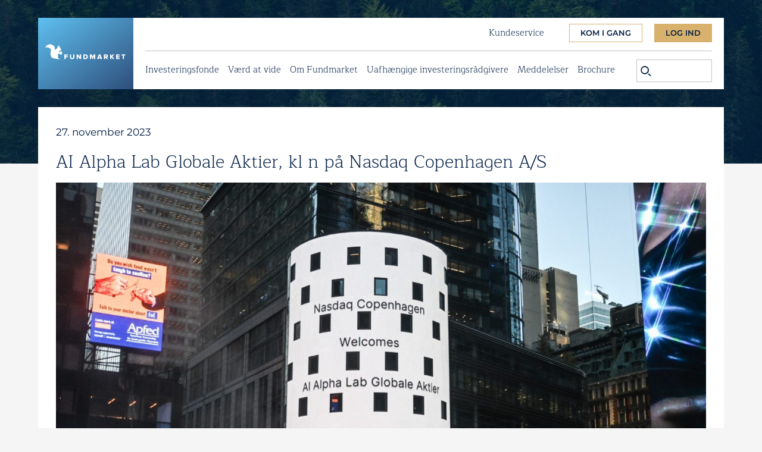

--- FILE ---
content_type: text/html; charset=UTF-8
request_url: https://fundmarket.dk/nyheder/ai-alpha-lab-globale-aktier-kl-n-paa-nasdaq-copenhagen-a-s/
body_size: 16445
content:
<!doctype html><html lang="da-DK"><head><meta name="ahrefs-site-verification" content="6895b48bfd7b4af3c1b25ee3c4486a513b242b6e8014f780b0b950da352da00a"><meta charset="UTF-8"><meta name="viewport" content="width=device-width, initial-scale=1"><link rel="profile" href="https://gmpg.org/xfn/11"><link rel="preconnect" href="https://fonts.googleapis.com"><link rel="preconnect" href="https://fonts.gstatic.com" crossorigin><link data-optimized="1" href="https://fundmarket.dk/wp-content/litespeed/css/2fdf62033e7a99a231a9f3884bbc67b9.css?ver=c67b9" rel="stylesheet"> <script src="https://cdnjs.cloudflare.com/ajax/libs/Chart.js/2.9.4/Chart.js"></script> <meta name='robots' content='index, follow, max-image-preview:large, max-snippet:-1, max-video-preview:-1' /><title>AI Alpha Lab Globale Aktier, kl n på Nasdaq Copenhagen A/S - Fundmarket</title><link rel="canonical" href="https://fundmarket.dk/nyheder/ai-alpha-lab-globale-aktier-kl-n-paa-nasdaq-copenhagen-a-s/" /><meta property="og:locale" content="da_DK" /><meta property="og:type" content="article" /><meta property="og:title" content="AI Alpha Lab Globale Aktier, kl n på Nasdaq Copenhagen A/S - Fundmarket" /><meta property="og:url" content="https://fundmarket.dk/nyheder/ai-alpha-lab-globale-aktier-kl-n-paa-nasdaq-copenhagen-a-s/" /><meta property="og:site_name" content="Fundmarket" /><meta property="article:published_time" content="2023-11-27T08:34:59+00:00" /><meta property="article:modified_time" content="2023-11-27T08:37:21+00:00" /><meta property="og:image" content="https://fundmarket.dk/wp-content/uploads/Tower-picture-AI-AlphaLab-1123-1.jpg" /><meta property="og:image:width" content="1920" /><meta property="og:image:height" content="1280" /><meta property="og:image:type" content="image/jpeg" /><meta name="author" content="FundAdmin" /><meta name="twitter:card" content="summary_large_image" /><meta name="twitter:label1" content="Skrevet af" /><meta name="twitter:data1" content="FundAdmin" /><meta name="twitter:label2" content="Estimeret læsetid" /><meta name="twitter:data2" content="1 minut" /> <script type="application/ld+json" class="yoast-schema-graph">{"@context":"https://schema.org","@graph":[{"@type":"Article","@id":"https://fundmarket.dk/nyheder/ai-alpha-lab-globale-aktier-kl-n-paa-nasdaq-copenhagen-a-s/#article","isPartOf":{"@id":"https://fundmarket.dk/nyheder/ai-alpha-lab-globale-aktier-kl-n-paa-nasdaq-copenhagen-a-s/"},"author":{"name":"FundAdmin","@id":"https://fundmarket.dk/#/schema/person/441e1d4c7331589670978adee51e8b34"},"headline":"AI Alpha Lab Globale Aktier, kl n på Nasdaq Copenhagen A/S","datePublished":"2023-11-27T08:34:59+00:00","dateModified":"2023-11-27T08:37:21+00:00","mainEntityOfPage":{"@id":"https://fundmarket.dk/nyheder/ai-alpha-lab-globale-aktier-kl-n-paa-nasdaq-copenhagen-a-s/"},"wordCount":76,"publisher":{"@id":"https://fundmarket.dk/#organization"},"image":{"@id":"https://fundmarket.dk/nyheder/ai-alpha-lab-globale-aktier-kl-n-paa-nasdaq-copenhagen-a-s/#primaryimage"},"thumbnailUrl":"https://fundmarket.dk/wp-content/uploads/Tower-picture-AI-AlphaLab-1123-1.jpg","articleSection":["Nyheder"],"inLanguage":"da-DK"},{"@type":"WebPage","@id":"https://fundmarket.dk/nyheder/ai-alpha-lab-globale-aktier-kl-n-paa-nasdaq-copenhagen-a-s/","url":"https://fundmarket.dk/nyheder/ai-alpha-lab-globale-aktier-kl-n-paa-nasdaq-copenhagen-a-s/","name":"AI Alpha Lab Globale Aktier, kl n på Nasdaq Copenhagen A/S - Fundmarket","isPartOf":{"@id":"https://fundmarket.dk/#website"},"primaryImageOfPage":{"@id":"https://fundmarket.dk/nyheder/ai-alpha-lab-globale-aktier-kl-n-paa-nasdaq-copenhagen-a-s/#primaryimage"},"image":{"@id":"https://fundmarket.dk/nyheder/ai-alpha-lab-globale-aktier-kl-n-paa-nasdaq-copenhagen-a-s/#primaryimage"},"thumbnailUrl":"https://fundmarket.dk/wp-content/uploads/Tower-picture-AI-AlphaLab-1123-1.jpg","datePublished":"2023-11-27T08:34:59+00:00","dateModified":"2023-11-27T08:37:21+00:00","breadcrumb":{"@id":"https://fundmarket.dk/nyheder/ai-alpha-lab-globale-aktier-kl-n-paa-nasdaq-copenhagen-a-s/#breadcrumb"},"inLanguage":"da-DK","potentialAction":[{"@type":"ReadAction","target":["https://fundmarket.dk/nyheder/ai-alpha-lab-globale-aktier-kl-n-paa-nasdaq-copenhagen-a-s/"]}]},{"@type":"ImageObject","inLanguage":"da-DK","@id":"https://fundmarket.dk/nyheder/ai-alpha-lab-globale-aktier-kl-n-paa-nasdaq-copenhagen-a-s/#primaryimage","url":"https://fundmarket.dk/wp-content/uploads/Tower-picture-AI-AlphaLab-1123-1.jpg","contentUrl":"https://fundmarket.dk/wp-content/uploads/Tower-picture-AI-AlphaLab-1123-1.jpg","width":1920,"height":1280},{"@type":"BreadcrumbList","@id":"https://fundmarket.dk/nyheder/ai-alpha-lab-globale-aktier-kl-n-paa-nasdaq-copenhagen-a-s/#breadcrumb","itemListElement":[{"@type":"ListItem","position":1,"name":"Home","item":"https://fundmarket.dk/"},{"@type":"ListItem","position":2,"name":"AI Alpha Lab Globale Aktier, kl n på Nasdaq Copenhagen A/S"}]},{"@type":"WebSite","@id":"https://fundmarket.dk/#website","url":"https://fundmarket.dk/","name":"Fundmarket","description":"","publisher":{"@id":"https://fundmarket.dk/#organization"},"potentialAction":[{"@type":"SearchAction","target":{"@type":"EntryPoint","urlTemplate":"https://fundmarket.dk/?s={search_term_string}"},"query-input":{"@type":"PropertyValueSpecification","valueRequired":true,"valueName":"search_term_string"}}],"inLanguage":"da-DK"},{"@type":"Organization","@id":"https://fundmarket.dk/#organization","name":"Fundmarket","url":"https://fundmarket.dk/","logo":{"@type":"ImageObject","inLanguage":"da-DK","@id":"https://fundmarket.dk/#/schema/logo/image/","url":"https://fundmarket.dk/wp-content/uploads/Fundmarket-logo.svg","contentUrl":"https://fundmarket.dk/wp-content/uploads/Fundmarket-logo.svg","width":2799,"height":628,"caption":"Fundmarket"},"image":{"@id":"https://fundmarket.dk/#/schema/logo/image/"}},{"@type":"Person","@id":"https://fundmarket.dk/#/schema/person/441e1d4c7331589670978adee51e8b34","name":"FundAdmin","image":{"@type":"ImageObject","inLanguage":"da-DK","@id":"https://fundmarket.dk/#/schema/person/image/","url":"https://secure.gravatar.com/avatar/9413b185b74a5f417552240e81dbfbb0cc5ba0382ce8e063271381c12b94a5b1?s=96&d=mm&r=g","contentUrl":"https://secure.gravatar.com/avatar/9413b185b74a5f417552240e81dbfbb0cc5ba0382ce8e063271381c12b94a5b1?s=96&d=mm&r=g","caption":"FundAdmin"}}]}</script> <link rel='dns-prefetch' href='//cdn.usefathom.com' /><link rel='dns-prefetch' href='//www.googletagmanager.com' /><link rel="alternate" type="application/rss+xml" title="Fundmarket &raquo; Feed" href="https://fundmarket.dk/feed/" /><link rel="alternate" type="application/rss+xml" title="Fundmarket &raquo;-kommentar-feed" href="https://fundmarket.dk/comments/feed/" /><link rel="alternate" title="oEmbed (JSON)" type="application/json+oembed" href="https://fundmarket.dk/wp-json/oembed/1.0/embed?url=https%3A%2F%2Ffundmarket.dk%2Fnyheder%2Fai-alpha-lab-globale-aktier-kl-n-paa-nasdaq-copenhagen-a-s%2F" /><link rel="alternate" title="oEmbed (XML)" type="text/xml+oembed" href="https://fundmarket.dk/wp-json/oembed/1.0/embed?url=https%3A%2F%2Ffundmarket.dk%2Fnyheder%2Fai-alpha-lab-globale-aktier-kl-n-paa-nasdaq-copenhagen-a-s%2F&#038;format=xml" /><style id='wp-img-auto-sizes-contain-inline-css'>img:is([sizes=auto i],[sizes^="auto," i]){contain-intrinsic-size:3000px 1500px}</style><link data-optimized="1" rel='stylesheet' id='embed-pdf-viewer-css' href='https://fundmarket.dk/wp-content/litespeed/css/a522ac1a40fad66740daff11c32f92ca.css?ver=fa34d' media='screen' /><style id='wp-emoji-styles-inline-css'>img.wp-smiley,img.emoji{display:inline!important;border:none!important;box-shadow:none!important;height:1em!important;width:1em!important;margin:0 0.07em!important;vertical-align:-0.1em!important;background:none!important;padding:0!important}</style><link data-optimized="1" rel='stylesheet' id='wp-block-library-css' href='https://fundmarket.dk/wp-content/litespeed/css/92a8614d0532f57d7cf5191b2d5eb312.css?ver=98f82' media='all' /><style id='wp-block-heading-inline-css'>h1:where(.wp-block-heading).has-background,h2:where(.wp-block-heading).has-background,h3:where(.wp-block-heading).has-background,h4:where(.wp-block-heading).has-background,h5:where(.wp-block-heading).has-background,h6:where(.wp-block-heading).has-background{padding:1.25em 2.375em}h1.has-text-align-left[style*=writing-mode]:where([style*=vertical-lr]),h1.has-text-align-right[style*=writing-mode]:where([style*=vertical-rl]),h2.has-text-align-left[style*=writing-mode]:where([style*=vertical-lr]),h2.has-text-align-right[style*=writing-mode]:where([style*=vertical-rl]),h3.has-text-align-left[style*=writing-mode]:where([style*=vertical-lr]),h3.has-text-align-right[style*=writing-mode]:where([style*=vertical-rl]),h4.has-text-align-left[style*=writing-mode]:where([style*=vertical-lr]),h4.has-text-align-right[style*=writing-mode]:where([style*=vertical-rl]),h5.has-text-align-left[style*=writing-mode]:where([style*=vertical-lr]),h5.has-text-align-right[style*=writing-mode]:where([style*=vertical-rl]),h6.has-text-align-left[style*=writing-mode]:where([style*=vertical-lr]),h6.has-text-align-right[style*=writing-mode]:where([style*=vertical-rl]){rotate:180deg}</style><style id='wp-block-image-inline-css'>.wp-block-image>a,.wp-block-image>figure>a{display:inline-block}.wp-block-image img{box-sizing:border-box;height:auto;max-width:100%;vertical-align:bottom}@media not (prefers-reduced-motion){.wp-block-image img.hide{visibility:hidden}.wp-block-image img.show{animation:show-content-image .4s}}.wp-block-image[style*=border-radius] img,.wp-block-image[style*=border-radius]>a{border-radius:inherit}.wp-block-image.has-custom-border img{box-sizing:border-box}.wp-block-image.aligncenter{text-align:center}.wp-block-image.alignfull>a,.wp-block-image.alignwide>a{width:100%}.wp-block-image.alignfull img,.wp-block-image.alignwide img{height:auto;width:100%}.wp-block-image .aligncenter,.wp-block-image .alignleft,.wp-block-image .alignright,.wp-block-image.aligncenter,.wp-block-image.alignleft,.wp-block-image.alignright{display:table}.wp-block-image .aligncenter>figcaption,.wp-block-image .alignleft>figcaption,.wp-block-image .alignright>figcaption,.wp-block-image.aligncenter>figcaption,.wp-block-image.alignleft>figcaption,.wp-block-image.alignright>figcaption{caption-side:bottom;display:table-caption}.wp-block-image .alignleft{float:left;margin:.5em 1em .5em 0}.wp-block-image .alignright{float:right;margin:.5em 0 .5em 1em}.wp-block-image .aligncenter{margin-left:auto;margin-right:auto}.wp-block-image :where(figcaption){margin-bottom:1em;margin-top:.5em}.wp-block-image.is-style-circle-mask img{border-radius:9999px}@supports ((-webkit-mask-image:none) or (mask-image:none)) or (-webkit-mask-image:none){.wp-block-image.is-style-circle-mask img{border-radius:0;-webkit-mask-image:url('data:image/svg+xml;utf8,<svg viewBox="0 0 100 100" xmlns="http://www.w3.org/2000/svg"><circle cx="50" cy="50" r="50"/></svg>');mask-image:url('data:image/svg+xml;utf8,<svg viewBox="0 0 100 100" xmlns="http://www.w3.org/2000/svg"><circle cx="50" cy="50" r="50"/></svg>');mask-mode:alpha;-webkit-mask-position:center;mask-position:center;-webkit-mask-repeat:no-repeat;mask-repeat:no-repeat;-webkit-mask-size:contain;mask-size:contain}}:root :where(.wp-block-image.is-style-rounded img,.wp-block-image .is-style-rounded img){border-radius:9999px}.wp-block-image figure{margin:0}.wp-lightbox-container{display:flex;flex-direction:column;position:relative}.wp-lightbox-container img{cursor:zoom-in}.wp-lightbox-container img:hover+button{opacity:1}.wp-lightbox-container button{align-items:center;backdrop-filter:blur(16px) saturate(180%);background-color:#5a5a5a40;border:none;border-radius:4px;cursor:zoom-in;display:flex;height:20px;justify-content:center;opacity:0;padding:0;position:absolute;right:16px;text-align:center;top:16px;width:20px;z-index:100}@media not (prefers-reduced-motion){.wp-lightbox-container button{transition:opacity .2s ease}}.wp-lightbox-container button:focus-visible{outline:3px auto #5a5a5a40;outline:3px auto -webkit-focus-ring-color;outline-offset:3px}.wp-lightbox-container button:hover{cursor:pointer;opacity:1}.wp-lightbox-container button:focus{opacity:1}.wp-lightbox-container button:focus,.wp-lightbox-container button:hover,.wp-lightbox-container button:not(:hover):not(:active):not(.has-background){background-color:#5a5a5a40;border:none}.wp-lightbox-overlay{box-sizing:border-box;cursor:zoom-out;height:100vh;left:0;overflow:hidden;position:fixed;top:0;visibility:hidden;width:100%;z-index:100000}.wp-lightbox-overlay .close-button{align-items:center;cursor:pointer;display:flex;justify-content:center;min-height:40px;min-width:40px;padding:0;position:absolute;right:calc(env(safe-area-inset-right) + 16px);top:calc(env(safe-area-inset-top) + 16px);z-index:5000000}.wp-lightbox-overlay .close-button:focus,.wp-lightbox-overlay .close-button:hover,.wp-lightbox-overlay .close-button:not(:hover):not(:active):not(.has-background){background:none;border:none}.wp-lightbox-overlay .lightbox-image-container{height:var(--wp--lightbox-container-height);left:50%;overflow:hidden;position:absolute;top:50%;transform:translate(-50%,-50%);transform-origin:top left;width:var(--wp--lightbox-container-width);z-index:9999999999}.wp-lightbox-overlay .wp-block-image{align-items:center;box-sizing:border-box;display:flex;height:100%;justify-content:center;margin:0;position:relative;transform-origin:0 0;width:100%;z-index:3000000}.wp-lightbox-overlay .wp-block-image img{height:var(--wp--lightbox-image-height);min-height:var(--wp--lightbox-image-height);min-width:var(--wp--lightbox-image-width);width:var(--wp--lightbox-image-width)}.wp-lightbox-overlay .wp-block-image figcaption{display:none}.wp-lightbox-overlay button{background:none;border:none}.wp-lightbox-overlay .scrim{background-color:#fff;height:100%;opacity:.9;position:absolute;width:100%;z-index:2000000}.wp-lightbox-overlay.active{visibility:visible}@media not (prefers-reduced-motion){.wp-lightbox-overlay.active{animation:turn-on-visibility .25s both}.wp-lightbox-overlay.active img{animation:turn-on-visibility .35s both}.wp-lightbox-overlay.show-closing-animation:not(.active){animation:turn-off-visibility .35s both}.wp-lightbox-overlay.show-closing-animation:not(.active) img{animation:turn-off-visibility .25s both}.wp-lightbox-overlay.zoom.active{animation:none;opacity:1;visibility:visible}.wp-lightbox-overlay.zoom.active .lightbox-image-container{animation:lightbox-zoom-in .4s}.wp-lightbox-overlay.zoom.active .lightbox-image-container img{animation:none}.wp-lightbox-overlay.zoom.active .scrim{animation:turn-on-visibility .4s forwards}.wp-lightbox-overlay.zoom.show-closing-animation:not(.active){animation:none}.wp-lightbox-overlay.zoom.show-closing-animation:not(.active) .lightbox-image-container{animation:lightbox-zoom-out .4s}.wp-lightbox-overlay.zoom.show-closing-animation:not(.active) .lightbox-image-container img{animation:none}.wp-lightbox-overlay.zoom.show-closing-animation:not(.active) .scrim{animation:turn-off-visibility .4s forwards}}@keyframes show-content-image{0%{visibility:hidden}99%{visibility:hidden}to{visibility:visible}}@keyframes turn-on-visibility{0%{opacity:0}to{opacity:1}}@keyframes turn-off-visibility{0%{opacity:1;visibility:visible}99%{opacity:0;visibility:visible}to{opacity:0;visibility:hidden}}@keyframes lightbox-zoom-in{0%{transform:translate(calc((-100vw + var(--wp--lightbox-scrollbar-width))/2 + var(--wp--lightbox-initial-left-position)),calc(-50vh + var(--wp--lightbox-initial-top-position))) scale(var(--wp--lightbox-scale))}to{transform:translate(-50%,-50%) scale(1)}}@keyframes lightbox-zoom-out{0%{transform:translate(-50%,-50%) scale(1);visibility:visible}99%{visibility:visible}to{transform:translate(calc((-100vw + var(--wp--lightbox-scrollbar-width))/2 + var(--wp--lightbox-initial-left-position)),calc(-50vh + var(--wp--lightbox-initial-top-position))) scale(var(--wp--lightbox-scale));visibility:hidden}}
/*# sourceURL=https://fundmarket.dk/wp-includes/blocks/image/style.min.css */</style><style id='wp-block-columns-inline-css'>.wp-block-columns{box-sizing:border-box;display:flex;flex-wrap:wrap!important}@media (min-width:782px){.wp-block-columns{flex-wrap:nowrap!important}}.wp-block-columns{align-items:normal!important}.wp-block-columns.are-vertically-aligned-top{align-items:flex-start}.wp-block-columns.are-vertically-aligned-center{align-items:center}.wp-block-columns.are-vertically-aligned-bottom{align-items:flex-end}@media (max-width:781px){.wp-block-columns:not(.is-not-stacked-on-mobile)>.wp-block-column{flex-basis:100%!important}}@media (min-width:782px){.wp-block-columns:not(.is-not-stacked-on-mobile)>.wp-block-column{flex-basis:0%;flex-grow:1}.wp-block-columns:not(.is-not-stacked-on-mobile)>.wp-block-column[style*=flex-basis]{flex-grow:0}}.wp-block-columns.is-not-stacked-on-mobile{flex-wrap:nowrap!important}.wp-block-columns.is-not-stacked-on-mobile>.wp-block-column{flex-basis:0%;flex-grow:1}.wp-block-columns.is-not-stacked-on-mobile>.wp-block-column[style*=flex-basis]{flex-grow:0}:where(.wp-block-columns){margin-bottom:1.75em}:where(.wp-block-columns.has-background){padding:1.25em 2.375em}.wp-block-column{flex-grow:1;min-width:0;overflow-wrap:break-word;word-break:break-word}.wp-block-column.is-vertically-aligned-top{align-self:flex-start}.wp-block-column.is-vertically-aligned-center{align-self:center}.wp-block-column.is-vertically-aligned-bottom{align-self:flex-end}.wp-block-column.is-vertically-aligned-stretch{align-self:stretch}.wp-block-column.is-vertically-aligned-bottom,.wp-block-column.is-vertically-aligned-center,.wp-block-column.is-vertically-aligned-top{width:100%}</style><style id='wp-block-group-inline-css'>.wp-block-group{box-sizing:border-box}:where(.wp-block-group.wp-block-group-is-layout-constrained){position:relative}</style><style id='wp-block-paragraph-inline-css'>.is-small-text{font-size:.875em}.is-regular-text{font-size:1em}.is-large-text{font-size:2.25em}.is-larger-text{font-size:3em}.has-drop-cap:not(:focus):first-letter{float:left;font-size:8.4em;font-style:normal;font-weight:100;line-height:.68;margin:.05em .1em 0 0;text-transform:uppercase}body.rtl .has-drop-cap:not(:focus):first-letter{float:none;margin-left:.1em}p.has-drop-cap.has-background{overflow:hidden}:root :where(p.has-background){padding:1.25em 2.375em}:where(p.has-text-color:not(.has-link-color)) a{color:inherit}p.has-text-align-left[style*="writing-mode:vertical-lr"],p.has-text-align-right[style*="writing-mode:vertical-rl"]{rotate:180deg}</style><style id='wp-block-social-links-inline-css'>.wp-block-social-links{background:none;box-sizing:border-box;margin-left:0;padding-left:0;padding-right:0;text-indent:0}.wp-block-social-links .wp-social-link a,.wp-block-social-links .wp-social-link a:hover{border-bottom:0;box-shadow:none;text-decoration:none}.wp-block-social-links .wp-social-link svg{height:1em;width:1em}.wp-block-social-links .wp-social-link span:not(.screen-reader-text){font-size:.65em;margin-left:.5em;margin-right:.5em}.wp-block-social-links.has-small-icon-size{font-size:16px}.wp-block-social-links,.wp-block-social-links.has-normal-icon-size{font-size:24px}.wp-block-social-links.has-large-icon-size{font-size:36px}.wp-block-social-links.has-huge-icon-size{font-size:48px}.wp-block-social-links.aligncenter{display:flex;justify-content:center}.wp-block-social-links.alignright{justify-content:flex-end}.wp-block-social-link{border-radius:9999px;display:block}@media not (prefers-reduced-motion){.wp-block-social-link{transition:transform .1s ease}}.wp-block-social-link{height:auto}.wp-block-social-link a{align-items:center;display:flex;line-height:0}.wp-block-social-link:hover{transform:scale(1.1)}.wp-block-social-links .wp-block-social-link.wp-social-link{display:inline-block;margin:0;padding:0}.wp-block-social-links .wp-block-social-link.wp-social-link .wp-block-social-link-anchor,.wp-block-social-links .wp-block-social-link.wp-social-link .wp-block-social-link-anchor svg,.wp-block-social-links .wp-block-social-link.wp-social-link .wp-block-social-link-anchor:active,.wp-block-social-links .wp-block-social-link.wp-social-link .wp-block-social-link-anchor:hover,.wp-block-social-links .wp-block-social-link.wp-social-link .wp-block-social-link-anchor:visited{color:currentColor;fill:currentColor}:where(.wp-block-social-links:not(.is-style-logos-only)) .wp-social-link{background-color:#f0f0f0;color:#444}:where(.wp-block-social-links:not(.is-style-logos-only)) .wp-social-link-amazon{background-color:#f90;color:#fff}:where(.wp-block-social-links:not(.is-style-logos-only)) .wp-social-link-bandcamp{background-color:#1ea0c3;color:#fff}:where(.wp-block-social-links:not(.is-style-logos-only)) .wp-social-link-behance{background-color:#0757fe;color:#fff}:where(.wp-block-social-links:not(.is-style-logos-only)) .wp-social-link-bluesky{background-color:#0a7aff;color:#fff}:where(.wp-block-social-links:not(.is-style-logos-only)) .wp-social-link-codepen{background-color:#1e1f26;color:#fff}:where(.wp-block-social-links:not(.is-style-logos-only)) .wp-social-link-deviantart{background-color:#02e49b;color:#fff}:where(.wp-block-social-links:not(.is-style-logos-only)) .wp-social-link-discord{background-color:#5865f2;color:#fff}:where(.wp-block-social-links:not(.is-style-logos-only)) .wp-social-link-dribbble{background-color:#e94c89;color:#fff}:where(.wp-block-social-links:not(.is-style-logos-only)) .wp-social-link-dropbox{background-color:#4280ff;color:#fff}:where(.wp-block-social-links:not(.is-style-logos-only)) .wp-social-link-etsy{background-color:#f45800;color:#fff}:where(.wp-block-social-links:not(.is-style-logos-only)) .wp-social-link-facebook{background-color:#0866ff;color:#fff}:where(.wp-block-social-links:not(.is-style-logos-only)) .wp-social-link-fivehundredpx{background-color:#000;color:#fff}:where(.wp-block-social-links:not(.is-style-logos-only)) .wp-social-link-flickr{background-color:#0461dd;color:#fff}:where(.wp-block-social-links:not(.is-style-logos-only)) .wp-social-link-foursquare{background-color:#e65678;color:#fff}:where(.wp-block-social-links:not(.is-style-logos-only)) .wp-social-link-github{background-color:#24292d;color:#fff}:where(.wp-block-social-links:not(.is-style-logos-only)) .wp-social-link-goodreads{background-color:#eceadd;color:#382110}:where(.wp-block-social-links:not(.is-style-logos-only)) .wp-social-link-google{background-color:#ea4434;color:#fff}:where(.wp-block-social-links:not(.is-style-logos-only)) .wp-social-link-gravatar{background-color:#1d4fc4;color:#fff}:where(.wp-block-social-links:not(.is-style-logos-only)) .wp-social-link-instagram{background-color:#f00075;color:#fff}:where(.wp-block-social-links:not(.is-style-logos-only)) .wp-social-link-lastfm{background-color:#e21b24;color:#fff}:where(.wp-block-social-links:not(.is-style-logos-only)) .wp-social-link-linkedin{background-color:#0d66c2;color:#fff}:where(.wp-block-social-links:not(.is-style-logos-only)) .wp-social-link-mastodon{background-color:#3288d4;color:#fff}:where(.wp-block-social-links:not(.is-style-logos-only)) .wp-social-link-medium{background-color:#000;color:#fff}:where(.wp-block-social-links:not(.is-style-logos-only)) .wp-social-link-meetup{background-color:#f6405f;color:#fff}:where(.wp-block-social-links:not(.is-style-logos-only)) .wp-social-link-patreon{background-color:#000;color:#fff}:where(.wp-block-social-links:not(.is-style-logos-only)) .wp-social-link-pinterest{background-color:#e60122;color:#fff}:where(.wp-block-social-links:not(.is-style-logos-only)) .wp-social-link-pocket{background-color:#ef4155;color:#fff}:where(.wp-block-social-links:not(.is-style-logos-only)) .wp-social-link-reddit{background-color:#ff4500;color:#fff}:where(.wp-block-social-links:not(.is-style-logos-only)) .wp-social-link-skype{background-color:#0478d7;color:#fff}:where(.wp-block-social-links:not(.is-style-logos-only)) .wp-social-link-snapchat{background-color:#fefc00;color:#fff;stroke:#000}:where(.wp-block-social-links:not(.is-style-logos-only)) .wp-social-link-soundcloud{background-color:#ff5600;color:#fff}:where(.wp-block-social-links:not(.is-style-logos-only)) .wp-social-link-spotify{background-color:#1bd760;color:#fff}:where(.wp-block-social-links:not(.is-style-logos-only)) .wp-social-link-telegram{background-color:#2aabee;color:#fff}:where(.wp-block-social-links:not(.is-style-logos-only)) .wp-social-link-threads{background-color:#000;color:#fff}:where(.wp-block-social-links:not(.is-style-logos-only)) .wp-social-link-tiktok{background-color:#000;color:#fff}:where(.wp-block-social-links:not(.is-style-logos-only)) .wp-social-link-tumblr{background-color:#011835;color:#fff}:where(.wp-block-social-links:not(.is-style-logos-only)) .wp-social-link-twitch{background-color:#6440a4;color:#fff}:where(.wp-block-social-links:not(.is-style-logos-only)) .wp-social-link-twitter{background-color:#1da1f2;color:#fff}:where(.wp-block-social-links:not(.is-style-logos-only)) .wp-social-link-vimeo{background-color:#1eb7ea;color:#fff}:where(.wp-block-social-links:not(.is-style-logos-only)) .wp-social-link-vk{background-color:#4680c2;color:#fff}:where(.wp-block-social-links:not(.is-style-logos-only)) .wp-social-link-wordpress{background-color:#3499cd;color:#fff}:where(.wp-block-social-links:not(.is-style-logos-only)) .wp-social-link-whatsapp{background-color:#25d366;color:#fff}:where(.wp-block-social-links:not(.is-style-logos-only)) .wp-social-link-x{background-color:#000;color:#fff}:where(.wp-block-social-links:not(.is-style-logos-only)) .wp-social-link-yelp{background-color:#d32422;color:#fff}:where(.wp-block-social-links:not(.is-style-logos-only)) .wp-social-link-youtube{background-color:red;color:#fff}:where(.wp-block-social-links.is-style-logos-only) .wp-social-link{background:none}:where(.wp-block-social-links.is-style-logos-only) .wp-social-link svg{height:1.25em;width:1.25em}:where(.wp-block-social-links.is-style-logos-only) .wp-social-link-amazon{color:#f90}:where(.wp-block-social-links.is-style-logos-only) .wp-social-link-bandcamp{color:#1ea0c3}:where(.wp-block-social-links.is-style-logos-only) .wp-social-link-behance{color:#0757fe}:where(.wp-block-social-links.is-style-logos-only) .wp-social-link-bluesky{color:#0a7aff}:where(.wp-block-social-links.is-style-logos-only) .wp-social-link-codepen{color:#1e1f26}:where(.wp-block-social-links.is-style-logos-only) .wp-social-link-deviantart{color:#02e49b}:where(.wp-block-social-links.is-style-logos-only) .wp-social-link-discord{color:#5865f2}:where(.wp-block-social-links.is-style-logos-only) .wp-social-link-dribbble{color:#e94c89}:where(.wp-block-social-links.is-style-logos-only) .wp-social-link-dropbox{color:#4280ff}:where(.wp-block-social-links.is-style-logos-only) .wp-social-link-etsy{color:#f45800}:where(.wp-block-social-links.is-style-logos-only) .wp-social-link-facebook{color:#0866ff}:where(.wp-block-social-links.is-style-logos-only) .wp-social-link-fivehundredpx{color:#000}:where(.wp-block-social-links.is-style-logos-only) .wp-social-link-flickr{color:#0461dd}:where(.wp-block-social-links.is-style-logos-only) .wp-social-link-foursquare{color:#e65678}:where(.wp-block-social-links.is-style-logos-only) .wp-social-link-github{color:#24292d}:where(.wp-block-social-links.is-style-logos-only) .wp-social-link-goodreads{color:#382110}:where(.wp-block-social-links.is-style-logos-only) .wp-social-link-google{color:#ea4434}:where(.wp-block-social-links.is-style-logos-only) .wp-social-link-gravatar{color:#1d4fc4}:where(.wp-block-social-links.is-style-logos-only) .wp-social-link-instagram{color:#f00075}:where(.wp-block-social-links.is-style-logos-only) .wp-social-link-lastfm{color:#e21b24}:where(.wp-block-social-links.is-style-logos-only) .wp-social-link-linkedin{color:#0d66c2}:where(.wp-block-social-links.is-style-logos-only) .wp-social-link-mastodon{color:#3288d4}:where(.wp-block-social-links.is-style-logos-only) .wp-social-link-medium{color:#000}:where(.wp-block-social-links.is-style-logos-only) .wp-social-link-meetup{color:#f6405f}:where(.wp-block-social-links.is-style-logos-only) .wp-social-link-patreon{color:#000}:where(.wp-block-social-links.is-style-logos-only) .wp-social-link-pinterest{color:#e60122}:where(.wp-block-social-links.is-style-logos-only) .wp-social-link-pocket{color:#ef4155}:where(.wp-block-social-links.is-style-logos-only) .wp-social-link-reddit{color:#ff4500}:where(.wp-block-social-links.is-style-logos-only) .wp-social-link-skype{color:#0478d7}:where(.wp-block-social-links.is-style-logos-only) .wp-social-link-snapchat{color:#fff;stroke:#000}:where(.wp-block-social-links.is-style-logos-only) .wp-social-link-soundcloud{color:#ff5600}:where(.wp-block-social-links.is-style-logos-only) .wp-social-link-spotify{color:#1bd760}:where(.wp-block-social-links.is-style-logos-only) .wp-social-link-telegram{color:#2aabee}:where(.wp-block-social-links.is-style-logos-only) .wp-social-link-threads{color:#000}:where(.wp-block-social-links.is-style-logos-only) .wp-social-link-tiktok{color:#000}:where(.wp-block-social-links.is-style-logos-only) .wp-social-link-tumblr{color:#011835}:where(.wp-block-social-links.is-style-logos-only) .wp-social-link-twitch{color:#6440a4}:where(.wp-block-social-links.is-style-logos-only) .wp-social-link-twitter{color:#1da1f2}:where(.wp-block-social-links.is-style-logos-only) .wp-social-link-vimeo{color:#1eb7ea}:where(.wp-block-social-links.is-style-logos-only) .wp-social-link-vk{color:#4680c2}:where(.wp-block-social-links.is-style-logos-only) .wp-social-link-whatsapp{color:#25d366}:where(.wp-block-social-links.is-style-logos-only) .wp-social-link-wordpress{color:#3499cd}:where(.wp-block-social-links.is-style-logos-only) .wp-social-link-x{color:#000}:where(.wp-block-social-links.is-style-logos-only) .wp-social-link-yelp{color:#d32422}:where(.wp-block-social-links.is-style-logos-only) .wp-social-link-youtube{color:red}.wp-block-social-links.is-style-pill-shape .wp-social-link{width:auto}:root :where(.wp-block-social-links .wp-social-link a){padding:.25em}:root :where(.wp-block-social-links.is-style-logos-only .wp-social-link a){padding:0}:root :where(.wp-block-social-links.is-style-pill-shape .wp-social-link a){padding-left:.6666666667em;padding-right:.6666666667em}.wp-block-social-links:not(.has-icon-color):not(.has-icon-background-color) .wp-social-link-snapchat .wp-block-social-link-label{color:#000}</style><style id='wp-block-spacer-inline-css'>.wp-block-spacer{clear:both}</style><style id='global-styles-inline-css'>:root{--wp--preset--aspect-ratio--square:1;--wp--preset--aspect-ratio--4-3:4/3;--wp--preset--aspect-ratio--3-4:3/4;--wp--preset--aspect-ratio--3-2:3/2;--wp--preset--aspect-ratio--2-3:2/3;--wp--preset--aspect-ratio--16-9:16/9;--wp--preset--aspect-ratio--9-16:9/16;--wp--preset--color--black:#000000;--wp--preset--color--cyan-bluish-gray:#abb8c3;--wp--preset--color--white:#ffffff;--wp--preset--color--pale-pink:#f78da7;--wp--preset--color--vivid-red:#cf2e2e;--wp--preset--color--luminous-vivid-orange:#ff6900;--wp--preset--color--luminous-vivid-amber:#fcb900;--wp--preset--color--light-green-cyan:#7bdcb5;--wp--preset--color--vivid-green-cyan:#00d084;--wp--preset--color--pale-cyan-blue:#8ed1fc;--wp--preset--color--vivid-cyan-blue:#0693e3;--wp--preset--color--vivid-purple:#9b51e0;--wp--preset--color--fundmarket-blue:#031E44;--wp--preset--color--fundmarket-lightblue:#5EC0F0;--wp--preset--color--fundmarket-darkblue:#08326e;--wp--preset--color--fundmarket-lightgrey:#eee;--wp--preset--color--fundmarket-grey:#b3aca4;--wp--preset--color--fundmarket-yellow:#D8B16D;--wp--preset--color--fundmarket-red:#a92836;--wp--preset--color--fundmarket-green:#3d7d48;--wp--preset--color--fundmarket-lightgreen:#97BCA3;--wp--preset--color--fundmarket-white:#ffffff;--wp--preset--gradient--vivid-cyan-blue-to-vivid-purple:linear-gradient(135deg,rgb(6,147,227) 0%,rgb(155,81,224) 100%);--wp--preset--gradient--light-green-cyan-to-vivid-green-cyan:linear-gradient(135deg,rgb(122,220,180) 0%,rgb(0,208,130) 100%);--wp--preset--gradient--luminous-vivid-amber-to-luminous-vivid-orange:linear-gradient(135deg,rgb(252,185,0) 0%,rgb(255,105,0) 100%);--wp--preset--gradient--luminous-vivid-orange-to-vivid-red:linear-gradient(135deg,rgb(255,105,0) 0%,rgb(207,46,46) 100%);--wp--preset--gradient--very-light-gray-to-cyan-bluish-gray:linear-gradient(135deg,rgb(238,238,238) 0%,rgb(169,184,195) 100%);--wp--preset--gradient--cool-to-warm-spectrum:linear-gradient(135deg,rgb(74,234,220) 0%,rgb(151,120,209) 20%,rgb(207,42,186) 40%,rgb(238,44,130) 60%,rgb(251,105,98) 80%,rgb(254,248,76) 100%);--wp--preset--gradient--blush-light-purple:linear-gradient(135deg,rgb(255,206,236) 0%,rgb(152,150,240) 100%);--wp--preset--gradient--blush-bordeaux:linear-gradient(135deg,rgb(254,205,165) 0%,rgb(254,45,45) 50%,rgb(107,0,62) 100%);--wp--preset--gradient--luminous-dusk:linear-gradient(135deg,rgb(255,203,112) 0%,rgb(199,81,192) 50%,rgb(65,88,208) 100%);--wp--preset--gradient--pale-ocean:linear-gradient(135deg,rgb(255,245,203) 0%,rgb(182,227,212) 50%,rgb(51,167,181) 100%);--wp--preset--gradient--electric-grass:linear-gradient(135deg,rgb(202,248,128) 0%,rgb(113,206,126) 100%);--wp--preset--gradient--midnight:linear-gradient(135deg,rgb(2,3,129) 0%,rgb(40,116,252) 100%);--wp--preset--gradient--fundmarket-gradient:linear-gradient(144deg, #5EC0F0 0%, #2E4E7B 100%);--wp--preset--gradient--fundmarket-gradient-blue:linear-gradient(180deg, #1B294A 0%, #1B294A59 38%, #1B294A1C 100%);--wp--preset--gradient--fundmarket-gradient-green:linear-gradient(180deg, #3D8454D1 0%, #438B5A38 46%, #4A926133 100%);--wp--preset--font-size--small:13px;--wp--preset--font-size--medium:20px;--wp--preset--font-size--large:36px;--wp--preset--font-size--x-large:42px;--wp--preset--spacing--20:0.44rem;--wp--preset--spacing--30:0.67rem;--wp--preset--spacing--40:1rem;--wp--preset--spacing--50:1.5rem;--wp--preset--spacing--60:2.25rem;--wp--preset--spacing--70:3.38rem;--wp--preset--spacing--80:5.06rem;--wp--preset--shadow--natural:6px 6px 9px rgba(0, 0, 0, 0.2);--wp--preset--shadow--deep:12px 12px 50px rgba(0, 0, 0, 0.4);--wp--preset--shadow--sharp:6px 6px 0px rgba(0, 0, 0, 0.2);--wp--preset--shadow--outlined:6px 6px 0px -3px rgb(255, 255, 255), 6px 6px rgb(0, 0, 0);--wp--preset--shadow--crisp:6px 6px 0px rgb(0, 0, 0)}:where(.is-layout-flex){gap:.5em}:where(.is-layout-grid){gap:.5em}body .is-layout-flex{display:flex}.is-layout-flex{flex-wrap:wrap;align-items:center}.is-layout-flex>:is(*,div){margin:0}body .is-layout-grid{display:grid}.is-layout-grid>:is(*,div){margin:0}:where(.wp-block-columns.is-layout-flex){gap:2em}:where(.wp-block-columns.is-layout-grid){gap:2em}:where(.wp-block-post-template.is-layout-flex){gap:1.25em}:where(.wp-block-post-template.is-layout-grid){gap:1.25em}.has-black-color{color:var(--wp--preset--color--black)!important}.has-cyan-bluish-gray-color{color:var(--wp--preset--color--cyan-bluish-gray)!important}.has-white-color{color:var(--wp--preset--color--white)!important}.has-pale-pink-color{color:var(--wp--preset--color--pale-pink)!important}.has-vivid-red-color{color:var(--wp--preset--color--vivid-red)!important}.has-luminous-vivid-orange-color{color:var(--wp--preset--color--luminous-vivid-orange)!important}.has-luminous-vivid-amber-color{color:var(--wp--preset--color--luminous-vivid-amber)!important}.has-light-green-cyan-color{color:var(--wp--preset--color--light-green-cyan)!important}.has-vivid-green-cyan-color{color:var(--wp--preset--color--vivid-green-cyan)!important}.has-pale-cyan-blue-color{color:var(--wp--preset--color--pale-cyan-blue)!important}.has-vivid-cyan-blue-color{color:var(--wp--preset--color--vivid-cyan-blue)!important}.has-vivid-purple-color{color:var(--wp--preset--color--vivid-purple)!important}.has-black-background-color{background-color:var(--wp--preset--color--black)!important}.has-cyan-bluish-gray-background-color{background-color:var(--wp--preset--color--cyan-bluish-gray)!important}.has-white-background-color{background-color:var(--wp--preset--color--white)!important}.has-pale-pink-background-color{background-color:var(--wp--preset--color--pale-pink)!important}.has-vivid-red-background-color{background-color:var(--wp--preset--color--vivid-red)!important}.has-luminous-vivid-orange-background-color{background-color:var(--wp--preset--color--luminous-vivid-orange)!important}.has-luminous-vivid-amber-background-color{background-color:var(--wp--preset--color--luminous-vivid-amber)!important}.has-light-green-cyan-background-color{background-color:var(--wp--preset--color--light-green-cyan)!important}.has-vivid-green-cyan-background-color{background-color:var(--wp--preset--color--vivid-green-cyan)!important}.has-pale-cyan-blue-background-color{background-color:var(--wp--preset--color--pale-cyan-blue)!important}.has-vivid-cyan-blue-background-color{background-color:var(--wp--preset--color--vivid-cyan-blue)!important}.has-vivid-purple-background-color{background-color:var(--wp--preset--color--vivid-purple)!important}.has-black-border-color{border-color:var(--wp--preset--color--black)!important}.has-cyan-bluish-gray-border-color{border-color:var(--wp--preset--color--cyan-bluish-gray)!important}.has-white-border-color{border-color:var(--wp--preset--color--white)!important}.has-pale-pink-border-color{border-color:var(--wp--preset--color--pale-pink)!important}.has-vivid-red-border-color{border-color:var(--wp--preset--color--vivid-red)!important}.has-luminous-vivid-orange-border-color{border-color:var(--wp--preset--color--luminous-vivid-orange)!important}.has-luminous-vivid-amber-border-color{border-color:var(--wp--preset--color--luminous-vivid-amber)!important}.has-light-green-cyan-border-color{border-color:var(--wp--preset--color--light-green-cyan)!important}.has-vivid-green-cyan-border-color{border-color:var(--wp--preset--color--vivid-green-cyan)!important}.has-pale-cyan-blue-border-color{border-color:var(--wp--preset--color--pale-cyan-blue)!important}.has-vivid-cyan-blue-border-color{border-color:var(--wp--preset--color--vivid-cyan-blue)!important}.has-vivid-purple-border-color{border-color:var(--wp--preset--color--vivid-purple)!important}.has-vivid-cyan-blue-to-vivid-purple-gradient-background{background:var(--wp--preset--gradient--vivid-cyan-blue-to-vivid-purple)!important}.has-light-green-cyan-to-vivid-green-cyan-gradient-background{background:var(--wp--preset--gradient--light-green-cyan-to-vivid-green-cyan)!important}.has-luminous-vivid-amber-to-luminous-vivid-orange-gradient-background{background:var(--wp--preset--gradient--luminous-vivid-amber-to-luminous-vivid-orange)!important}.has-luminous-vivid-orange-to-vivid-red-gradient-background{background:var(--wp--preset--gradient--luminous-vivid-orange-to-vivid-red)!important}.has-very-light-gray-to-cyan-bluish-gray-gradient-background{background:var(--wp--preset--gradient--very-light-gray-to-cyan-bluish-gray)!important}.has-cool-to-warm-spectrum-gradient-background{background:var(--wp--preset--gradient--cool-to-warm-spectrum)!important}.has-blush-light-purple-gradient-background{background:var(--wp--preset--gradient--blush-light-purple)!important}.has-blush-bordeaux-gradient-background{background:var(--wp--preset--gradient--blush-bordeaux)!important}.has-luminous-dusk-gradient-background{background:var(--wp--preset--gradient--luminous-dusk)!important}.has-pale-ocean-gradient-background{background:var(--wp--preset--gradient--pale-ocean)!important}.has-electric-grass-gradient-background{background:var(--wp--preset--gradient--electric-grass)!important}.has-midnight-gradient-background{background:var(--wp--preset--gradient--midnight)!important}.has-small-font-size{font-size:var(--wp--preset--font-size--small)!important}.has-medium-font-size{font-size:var(--wp--preset--font-size--medium)!important}.has-large-font-size{font-size:var(--wp--preset--font-size--large)!important}.has-x-large-font-size{font-size:var(--wp--preset--font-size--x-large)!important}:where(.wp-block-columns.is-layout-flex){gap:2em}:where(.wp-block-columns.is-layout-grid){gap:2em}</style><style id='core-block-supports-inline-css'>.wp-container-core-columns-is-layout-9d6595d7{flex-wrap:nowrap}</style><style id='classic-theme-styles-inline-css'>/*! This file is auto-generated */
.wp-block-button__link{color:#fff;background-color:#32373c;border-radius:9999px;box-shadow:none;text-decoration:none;padding:calc(.667em + 2px) calc(1.333em + 2px);font-size:1.125em}.wp-block-file__button{background:#32373c;color:#fff;text-decoration:none}</style><link data-optimized="1" rel='stylesheet' id='search-filter-plugin-styles-css' href='https://fundmarket.dk/wp-content/litespeed/css/7958581335ff71500f3ffd7923e0df57.css?ver=ee509' media='all' /><link data-optimized="1" rel='stylesheet' id='jj-kommunikation-style-css' href='https://fundmarket.dk/wp-content/litespeed/css/4385a786b6e6404384d0d6ef2c1ca0d8.css?ver=580b1' media='all' /><link data-optimized="1" rel='stylesheet' id='dflip-style-css' href='https://fundmarket.dk/wp-content/litespeed/css/df6672cbb7bc9f8e3a6b52efeb48f745.css?ver=f17c5' media='all' /> <script src="https://cdn.usefathom.com/script.js" id="fathom-snippet-js" defer data-wp-strategy="defer" data-site="YFAZZPZL"   data-no-minify></script> <script src="https://fundmarket.dk/wp-includes/js/jquery/jquery.min.js?ver=3.7.1" id="jquery-core-js"></script> <script src="https://fundmarket.dk/wp-includes/js/jquery/jquery-migrate.min.js?ver=3.4.1" id="jquery-migrate-js"></script> <script id="search-filter-plugin-build-js-extra">var SF_LDATA = {"ajax_url":"https://fundmarket.dk/wp-admin/admin-ajax.php","home_url":"https://fundmarket.dk/","extensions":[]};
//# sourceURL=search-filter-plugin-build-js-extra</script> <script src="https://fundmarket.dk/wp-content/plugins/search-filter-pro/public/assets/js/search-filter-build.min.js?ver=2.5.21" id="search-filter-plugin-build-js"></script> <script src="https://fundmarket.dk/wp-content/plugins/search-filter-pro/public/assets/js/chosen.jquery.min.js?ver=2.5.21" id="search-filter-plugin-chosen-js"></script> 
 <script src="https://www.googletagmanager.com/gtag/js?id=GT-PH39FKJH" id="google_gtagjs-js" async></script> <script id="google_gtagjs-js-after">window.dataLayer = window.dataLayer || [];function gtag(){dataLayer.push(arguments);}
gtag("set","linker",{"domains":["fundmarket.dk"]});
gtag("js", new Date());
gtag("set", "developer_id.dZTNiMT", true);
gtag("config", "GT-PH39FKJH");
//# sourceURL=google_gtagjs-js-after</script> <link rel="https://api.w.org/" href="https://fundmarket.dk/wp-json/" /><link rel="alternate" title="JSON" type="application/json" href="https://fundmarket.dk/wp-json/wp/v2/posts/3906" /><link rel="EditURI" type="application/rsd+xml" title="RSD" href="https://fundmarket.dk/xmlrpc.php?rsd" /><meta name="generator" content="WordPress 6.9" /><link rel='shortlink' href='https://fundmarket.dk/?p=3906' /><meta name="generator" content="Site Kit by Google 1.167.0" /><style type="text/css">.site-title,.site-description{position:absolute;clip:rect(1px,1px,1px,1px)}</style><link rel="icon" href="https://fundmarket.dk/wp-content/uploads/cropped-fundmarket-favicon-32x32.png" sizes="32x32" /><link rel="icon" href="https://fundmarket.dk/wp-content/uploads/cropped-fundmarket-favicon-192x192.png" sizes="192x192" /><link rel="apple-touch-icon" href="https://fundmarket.dk/wp-content/uploads/cropped-fundmarket-favicon-180x180.png" /><meta name="msapplication-TileImage" content="https://fundmarket.dk/wp-content/uploads/cropped-fundmarket-favicon-270x270.png" /><style id="wp-custom-css">h2{font-family:montserrat}a.togglebutton_table{border:1px solid var(--primary-color);color:var(--primary-color);display:flex;justify-content:center;align-items:center;padding:.6em 1em .4em}a.togglebutton_table:hover{color:#fff;background:var(--primary-color);opacity:1}.logo_wall{display:grid;grid-template-columns:1fr 1fr 1fr 1fr;gap:10px}.logo_wall img{aspect-ratio:1/1;object-fit:contain;max-width:200px;max-height:200px;object-position:center}.logo_wall img[alt="Atlas Global Macro"]{max-height:160px}.logo_wall a{display:flex;align-items:center;justify-content:center}img.fund_logo{height:60px;margin:0 auto 15px auto;display:block;max-width:160px;object-fit:contain}.tabs{margin-top:40px}h2.fund_name{text-align:center;margin-bottom:15px}.tabs-menu{list-style-type:none;padding:0;margin:0;display:flex;position:relative;bottom:-1px}.tab-content h3{margin-bottom:30px}.tabs-menu li{margin-right:5px;margin-bottom:0!important;background-color:#f9f9f9;border-bottom:1px solid #ccc;position:relative}.tabs-menu a{display:block;padding:10px 15px;text-decoration:none;color:var(--primary-color);background-color:#eee}.tabs-menu .active,.tabs-menu a:hover{background:var(--primary-color);color:#fff;opacity:1}.tabs-menu a:focus{opacity:1}.tab-content{border:1px solid #ccc;padding:30px;background-color:#fff}.tab-content{display:none}.clearfix:after{content:"";display:table;clear:both}@media screen and (max-width:600px){.tabs-menu{flex-direction:column}}html{scroll-behavior:smooth}span.date_doc{border-left:1px solid #999;margin-left:10px;padding-left:10px;color:#999}.filter-table button.active{background:var(--primary-color);color:#fff}.filter-table{display:flex;justify-content:flex-end;gap:10px;margin-bottom:10px;margin-top:-40px}.filter-table button{background:none;cursor:pointer;border-radius:0;font-size:16px;transition:300ms ease-in-out;border:1px solid var(--primary-color);color:var(--primary-color)}.filter-table button:hover{background:var(--primary-color);color:#fff}.hideColumn{display:none}.desc_scroll{height:250px;overflow:auto;font-size:14px}.desc_scroll::-webkit-scrollbar{width:5px}.desc_scroll::-webkit-scrollbar-track{background:#f1f1f1}.desc_scroll::-webkit-scrollbar-thumb{background:#888}.desc_scroll::-webkit-scrollbar-thumb:hover{background:#555}.doc_list a{background:#eee;padding:10px 15px 10px 15px;display:flex;align-items:center;color:var(--primary-color)}.doc_list{display:grid;gap:15px}.doc_list .fund_doc:before{margin-right:20px;width:30px;height:30px}.doc_list .fund_doc:after{content:"";-webkit-mask-image:url(/wp-content/uploads/arrow-icon.svg);display:inline-block;height:20px;width:20px;mask-image:url(/wp-content/uploads/arrow-icon.svg);background-color:var(--primary-color);-webkit-mask-size:cover;mask-size:cover;margin-left:auto;transform:rotate(-90deg)}.fund_wrapper p{font-size:14px}.fund_wrapper.factheader{display:flex;justify-content:space-around;background:var(--primary-color);color:#fff;padding:20px;margin-bottom:40px}.fund_wrapper.factheader span{display:block;text-align:center}.fund_wrapper.factheader span+span{opacity:.8}.fund_wrapper.factheader span:first-child{font-weight:600}.sammen_desc{font-size:14px}.risk-module{margin-bottom:50px}ul.risk-level{display:flex;list-style:none;justify-content:space-evenly;gap:2px;padding:0;margin-bottom:5px}ul.risk-level li{display:flex;height:42px;background:#eee;align-items:center;justify-content:center;width:100%;color:#999}ul.risk-level li.active{background:var(--primary-color);color:#fff}.risk-labels{display:flex;justify-content:space-between}.risk-labels>div:nth-child(2){text-align:right}.risk-labels p{margin-bottom:0;font-size:14px}.risk-labels div p+p{opacity:.6}.risk-arrow:before{transform:rotate(135deg);-webkit-transform:rotate(135deg)}.risk-arrow:after{transform:rotate(-45deg);-webkit-transform:rotate(-45deg);right:0}.risk-arrow:before,.risk-arrow:after{content:"";border:solid #CCD2D9;border-width:0 2px 2px 0;display:inline-block;padding:3px;top:-3px;position:absolute}.risk-arrow{height:2px;background-color:#CCD2D9;margin-top:12px;position:relative;margin-bottom:10px}.fund_wrapper h2:after{content:"";display:block;width:60%;height:5px;background:var(--yellow-color);margin-bottom:35px;margin-top:15px}.fund_wrapper h2{margin-top:20px;font-size:1.8rem}.fund_table{font-size:13px}.fund_table th{font-weight:600}.fund_wrapper.maal h2,.fund_wrapper.documents h2{margin-top:0}.grid-container{display:grid;grid-template-areas:'startleft startright' 'a b' 'full full' 'c d' 'e f';gap:40px;grid-template-columns:1fr 1fr;margin-bottom:50px}.fund_wrapper.maal{grid-area:startleft}.fund_wrapper.documents{grid-area:startright}.fund_wrapper.sammensaetning{grid-area:a}.fund_wrapper.topten{grid-area:b}.fund_wrapper.stam{grid-area:full}.fund_wrapper.vaerdiudvikling{grid-area:e}.fund_wrapper.omkostninger{grid-area:c}.fund_wrapper.risikoindikator{grid-area:d}.fund_wrapper.afkast{grid-area:f}table.fund_table.type_aktie tr th:last-child{width:100px;text-align:center}table.fund_table.type_aktie tr td:last-child{text-align:left;padding-left:50px}.fund_table th{background:#1b294a;color:#fff;font-weight:400;padding:10px;text-align:left}.fund_table td{background:#fff;padding:10px}.fund_table tr:nth-child(odd) td{background:#f0f0f0!important}.text-center{text-align:center}.stamdata th,.stamdata td{text-align:left;font-size:13px;color:var(--primary-color)!important;background:#f0f0f0!important}table.fund_table.stamdata td{justify-content:flex-end;font-weight:600;text-align:right}table.fund_table.stamdata tbody{display:grid;grid-template-columns:1fr 1fr;gap:10px}table.fund_table.stamdata tr{display:grid;grid-template-columns:1fr 1fr}table.fund_table.stamdata td,table.fund_table.stamdata th{display:flex;align-items:center}table.fund_table.topten_type_all tr th:nth-child(2){width:200px}table.fund_table.topten_type_all tr th:nth-child(2),table.fund_table.topten_type_all tr th:nth-child(3){text-align:center}table.fund_table.topten_type_all tr td:nth-child(2),table.fund_table.topten_type_all tr td:nth-child(3){text-align:left}table.fund_table.topten_type_all tr td:nth-child(2){padding-left:43px}table.fund_table.topten_type_all tr td:nth-child(3){padding-left:50px}table.fund_table.topten_type_all tr th:nth-child(3){width:100px}footer .wp-block-social-links.is-style-logos-only .wp-social-link svg{height:26px;width:26px;margin-left:-2px}.table-wrapper a.name_link{position:absolute;height:100%;width:100%;left:0;top:0}.table-wrapper td{position:relative}a.name_link{color:var(--primary-color)}img[alt="1185"]{object-fit:cover!important}.raadgivere .person img{height:auto!important;width:auto!important;margin:0 auto;display:block;max-width:200px}.raadgivere .person_wrap{background:#fff;height:200px;display:flex;align-items:center;justify-content:center;border:1px solid var(--primary-color)}.fund_doc:before{margin:1px}.table-wrapper a.logo_link{position:absolute;width:100%;left:0;height:100%;top:0;z-index:0}.table-wrapper .row{position:relative}.table-wrapper a.logo_link img{margin-left:auto}.table-wrapper a.fund_doc{position:relative;z-index:1}.table-wrapper tr:hover{background:#d0d7e1!important}article .has-fundmarket-white-background-color ul li{margin-bottom:10px}.page-id-2638 h3.wp-block-heading{margin-top:40px}.table-responsive{display:block;width:100%;overflow-x:auto;-webkit-overflow-scrolling:touch}h2{margin-bottom:17px}.fundmarket-frontpage-column-group .wp-block-cb-carousel{margin-bottom:0}.fundmarket-frontpage-column-group .slick-next.slick-arrow,.fundmarket-frontpage-column-group .slick-prev.slick-arrow,.fundmarket-frontpage-column-group .slick-dots{display:none!important}.fundmarket-frontpage-column-group>.wp-block-cb-carousel .slick-slide{padding-inline:0}@media (max-width:767px){.filter-table{display:block;margin-top:0}table.fund_table.stamdata tbody{grid-template-columns:1fr}.grid-container{display:block}.fund_wrapper.factheader{display:block}table.fund_table.topten_type_all tr th:nth-child(2),table.fund_table.topten_type_all tr th:nth-child(3){width:unset}.lightweight-accordion-body{border:1px solid;border-top:none;padding:8px!important}table.fund_table.topten_type_all tr td:nth-child(2),table.fund_table.topten_type_all tr td:nth-child(3){padding-left:10px}.fund_wrapper.factheader div{margin-bottom:10px}.tab-content{padding:10px}a.fund_doc{padding:10px}a.fund_doc span{font-size:12px}.doc_list .fund_doc:after{display:none}.doc_list .fund_doc:before{margin-right:10px;min-width:15px;height:15px;width:15px}.doc_list{gap:10px}.tab-content h3{margin-bottom:15px;margin-top:5px}span.date_doc{min-width:78px;margin-left:auto}.tabs-menu li{margin-right:0;border-bottom:0;margin-bottom:15px!important}.logo_wall{display:grid;grid-template-columns:1fr 1fr 1fr;gap:5px}.logo_wall img{aspect-ratio:1/1;object-fit:contain;max-width:60px;max-height:60px;object-position:center}.togglebutton_table{display:block;width:100%;min-height:50px;margin-bottom:10px}}a.wp-block-button__link{margin-top:10px!important;height:auto}.entry-content-news{font-size:13px}</style> <script src="https://ajax.googleapis.com/ajax/libs/jquery/3.6.0/jquery.min.js"></script> </head><body class="wp-singular post-template-default single single-post postid-3906 single-format-standard wp-custom-logo wp-theme-jj-kommunikation no-sidebar"><div id="page" class="site">
<a class="skip-link screen-reader-text" href="#primary">Skip to content</a><header id="masthead" class="site-header alignwide"><div class="alignwide"><div class="site-branding">
<a href="https://fundmarket.dk/" class="custom-logo-link" rel="home"><img width="2799" height="628" src="https://fundmarket.dk/wp-content/uploads/Fundmarket-logo.svg" class="custom-logo" alt="Fundmarket" decoding="async" fetchpriority="high" /></a></div><div class="nav-wrapper"><nav id="global-navigation" class="global-navigation hide-mobile"><div class="menu-sekundaer-hovedmenu-container"><ul id="global-menu" class="menu"><li id="menu-item-2497" class="menu-item menu-item-type-post_type menu-item-object-page menu-item-2497"><a href="https://fundmarket.dk/kundeservice/">Kundeservice</a></li><li id="menu-item-2297" class="btn-top create menu-item menu-item-type-custom menu-item-object-custom menu-item-2297"><a href="https://investor.fundmarket.dk/oprettelse">KOM I GANG</a></li><li id="menu-item-2298" class="btn-top login menu-item menu-item-type-custom menu-item-object-custom menu-item-2298"><a href="https://investor.fundmarket.dk/login">LOG IND</a></li></ul></div></nav><nav id="site-navigation" class="main-navigation">
<button class="menu-toggle" aria-controls="primary-menu" aria-expanded="false"></button><div class="menu-main-menu-container"><ul id="primary-menu" class="menu"><li id="menu-item-2704" class="menu-item menu-item-type-post_type menu-item-object-page menu-item-2704"><a href="https://fundmarket.dk/investeringsmuligheder/">Investeringsfonde</a></li><li id="menu-item-2483" class="menu-item menu-item-type-custom menu-item-object-custom menu-item-has-children menu-item-2483"><a href="#">Værd at vide</a><ul class="sub-menu"><li id="menu-item-2544" class="menu-item menu-item-type-post_type menu-item-object-page menu-item-2544"><a href="https://fundmarket.dk/hvordan-fungerer-fundmarket/">Hvordan fungerer Fundmarket?</a></li><li id="menu-item-2479" class="menu-item menu-item-type-post_type menu-item-object-page menu-item-2479"><a href="https://fundmarket.dk/hvad-er-en-investeringsfond/">Hvad er en investeringsfond?</a></li><li id="menu-item-2481" class="menu-item menu-item-type-post_type menu-item-object-page menu-item-2481"><a href="https://fundmarket.dk/ofte-stillede-spoergsmaal/">Ofte stillede spørgsmål</a></li></ul></li><li id="menu-item-2485" class="menu-item menu-item-type-custom menu-item-object-custom menu-item-has-children menu-item-2485"><a href="#">Om Fundmarket</a><ul class="sub-menu"><li id="menu-item-2495" class="menu-item menu-item-type-post_type menu-item-object-page menu-item-2495"><a href="https://fundmarket.dk/om-fundmarket/">Om Fundmarket</a></li><li id="menu-item-2494" class="menu-item menu-item-type-post_type menu-item-object-page menu-item-2494"><a href="https://fundmarket.dk/holdet-bag/">Holdet bag</a></li><li id="menu-item-2493" class="menu-item menu-item-type-post_type menu-item-object-page menu-item-2493"><a href="https://fundmarket.dk/bestyrelsen/">Bestyrelsen</a></li></ul></li><li id="menu-item-3065" class="menu-item menu-item-type-post_type menu-item-object-page menu-item-has-children menu-item-3065"><a href="https://fundmarket.dk/samarbejdspartnere/">Uafhængige investeringsrådgivere</a><ul class="sub-menu"><li id="menu-item-3469" class="menu-item menu-item-type-post_type menu-item-object-page menu-item-3469"><a href="https://fundmarket.dk/uafhaengige-investeringsraadgivere/">Uafhængige investeringsrådgivere</a></li></ul></li><li id="menu-item-3195" class="menu-item menu-item-type-custom menu-item-object-custom menu-item-3195"><a href="/meddelelser/?_sft_category=meddelelser">Meddelelser</a></li><li id="menu-item-3628" class="menu-item menu-item-type-post_type menu-item-object-page menu-item-3628"><a href="https://fundmarket.dk/brochure/">Brochure</a></li></ul></div><div class="hide-desktop"><div class="menu-sekundaer-hovedmenu-container"><ul id="primary-menu-merge" class="menu"><li class="menu-item menu-item-type-post_type menu-item-object-page menu-item-2497"><a href="https://fundmarket.dk/kundeservice/">Kundeservice</a></li><li class="btn-top create menu-item menu-item-type-custom menu-item-object-custom menu-item-2297"><a href="https://investor.fundmarket.dk/oprettelse">KOM I GANG</a></li><li class="btn-top login menu-item menu-item-type-custom menu-item-object-custom menu-item-2298"><a href="https://investor.fundmarket.dk/login">LOG IND</a></li></ul></div></div><div class="moved">
<button id="search-toggle" onclick="searchToggle();"><i class="icon-search"></i></button><form role="search" method="get" class="search-form" action="https://fundmarket.dk/">
<label>
<span class="screen-reader-text">Søg efter:</span>
<input type="search" class="search-field" placeholder="Søg &hellip;" value="" name="s" />
</label>
<input type="submit" class="search-submit" value="Søg" /></form></div></nav></div></div></header><main id="primary" class="site-main alignwide"><article id="post-3906" class="post-3906 post type-post status-publish format-standard has-post-thumbnail hentry category-nyheder"><div class="entry-content"><div class="entry-content-inner">
<span class="pub_date_post">27. november 2023</span><h1>AI Alpha Lab Globale Aktier, kl n på Nasdaq Copenhagen A/S</h1><figure class="wp-block-image size-full"><img decoding="async" width="1920" height="1280" src="https://fundmarket.dk/wp-content/uploads/Tower-picture-AI-AlphaLab-1123-1.jpg" alt="" class="wp-image-3907" srcset="https://fundmarket.dk/wp-content/uploads/Tower-picture-AI-AlphaLab-1123-1.jpg 1920w, https://fundmarket.dk/wp-content/uploads/Tower-picture-AI-AlphaLab-1123-1-500x333.jpg 500w, https://fundmarket.dk/wp-content/uploads/Tower-picture-AI-AlphaLab-1123-1-1620x1080.jpg 1620w, https://fundmarket.dk/wp-content/uploads/Tower-picture-AI-AlphaLab-1123-1-768x512.jpg 768w, https://fundmarket.dk/wp-content/uploads/Tower-picture-AI-AlphaLab-1123-1-1536x1024.jpg 1536w" sizes="(max-width: 1920px) 100vw, 1920px" /><figcaption class="wp-element-caption"><strong>Ny afdeling AI Alpha Lab Globale Aktier, kl n i Investeringsforeningen PortfolioManager</strong><br> <br>Vi har i dag lanceret den nye afdeling AI Alpha Lab Globale Aktier, kl n (ISIN DK0062612644) med første handelsdag på Nasdaq Copenhagen A/S den 27. november 2023.<br> <br>For oplysninger om afdelingen  henvises til det offentliggjorte prospekt samt dokument med central information.<br><br>Det kan blandt andet downloades via hjemmesiden <a href="https://eur05.safelinks.protection.outlook.com/?url=http%3A%2F%2Fwww.portfoliomanager.dk%2F&amp;data=05%7C01%7Cps%40fundmarket.dk%7C936c048f19794e4e746308db0b7ba434%7C764fde9122824d7299379d7662920a5e%7C0%7C0%7C638116397876454761%7CUnknown%7CTWFpbGZsb3d8eyJWIjoiMC4wLjAwMDAiLCJQIjoiV2luMzIiLCJBTiI6Ik1haWwiLCJXVCI6Mn0%3D%7C3000%7C%7C%7C&amp;sdata=jnSZ3l5LLgFfX7D%2F3fsqyvo4gcJKLAG%2F0ir9qP7lEi0%3D&amp;reserved=0">www.portfoliomanager.dk</a>.</figcaption></figure></div></div></article></main><footer id="colophon" class="site-footer"><div class="alignwide"><div class="site-info"><section id="block-7" class="widget widget_block"><div class="wp-block-group"><div class="wp-block-group__inner-container is-layout-flow wp-block-group-is-layout-flow"><h2 class="wp-block-heading">Fundmarket A/S</h2><div style="height:10px" aria-hidden="true" class="wp-block-spacer"></div><div style="height:10px" aria-hidden="true" class="wp-block-spacer"></div></div></div></section><section id="block-5" class="widget widget_block"><div id="adresse" class="wp-block-group"><div class="wp-block-group__inner-container is-layout-flow wp-block-group-is-layout-flow"><div class="wp-block-columns is-layout-flex wp-container-core-columns-is-layout-9d6595d7 wp-block-columns-is-layout-flex"><div class="wp-block-column is-layout-flow wp-block-column-is-layout-flow"><p>Folke Bernadottes Allé 45<br>2100 København Ø</p><p>CVR-nr.: 38 25 70 80 <br>FT-nr.: 17120</p><p><a href="/"> www.fundmarket.dk</a></p><ul class="wp-block-social-links has-normal-icon-size has-icon-color is-style-logos-only is-layout-flex wp-block-social-links-is-layout-flex"><li style="color:#ffffff;" class="wp-social-link wp-social-link-linkedin has-fundmarket-white-color wp-block-social-link"><a rel="noopener nofollow" target="_blank" href="https://www.linkedin.com/company/fundmarket-dk/" class="wp-block-social-link-anchor"><svg width="24" height="24" viewBox="0 0 24 24" version="1.1" xmlns="http://www.w3.org/2000/svg" aria-hidden="true" focusable="false"><path d="M19.7,3H4.3C3.582,3,3,3.582,3,4.3v15.4C3,20.418,3.582,21,4.3,21h15.4c0.718,0,1.3-0.582,1.3-1.3V4.3 C21,3.582,20.418,3,19.7,3z M8.339,18.338H5.667v-8.59h2.672V18.338z M7.004,8.574c-0.857,0-1.549-0.694-1.549-1.548 c0-0.855,0.691-1.548,1.549-1.548c0.854,0,1.547,0.694,1.547,1.548C8.551,7.881,7.858,8.574,7.004,8.574z M18.339,18.338h-2.669 v-4.177c0-0.996-0.017-2.278-1.387-2.278c-1.389,0-1.601,1.086-1.601,2.206v4.249h-2.667v-8.59h2.559v1.174h0.037 c0.356-0.675,1.227-1.387,2.526-1.387c2.703,0,3.203,1.779,3.203,4.092V18.338z"></path></svg><span class="wp-block-social-link-label screen-reader-text">LinkedIn</span></a></li></ul></div><div class="wp-block-column is-layout-flow wp-block-column-is-layout-flow"><p></p></div><div class="wp-block-column is-layout-flow wp-block-column-is-layout-flow"><div class="widget widget_nav_menu"><div class="menu-genveje-menu-container"><ul id="menu-genveje-menu" class="menu"><li id="menu-item-2653" class="menu-item menu-item-type-post_type menu-item-object-page menu-item-2653"><a href="https://fundmarket.dk/handelsbetingelser/">Handelsbetingelser</a></li><li id="menu-item-2652" class="menu-item menu-item-type-post_type menu-item-object-page menu-item-2652"><a href="https://fundmarket.dk/finanstilsynet/">Finanstilsynets redegørelser</a></li><li id="menu-item-2658" class="menu-item menu-item-type-post_type menu-item-object-page menu-item-2658"><a href="https://fundmarket.dk/ansvarsfraskrivelse/">Ansvarsfraskrivelse</a></li><li id="menu-item-3110" class="menu-item menu-item-type-post_type menu-item-object-page menu-item-3110"><a href="https://fundmarket.dk/klagevejledning/">Klagevejledning</a></li></ul></div></div></div><div class="wp-block-column is-layout-flow wp-block-column-is-layout-flow"><div class="widget widget_nav_menu"><div class="menu-genveje-2-menu-container"><ul id="menu-genveje-2-menu" class="menu"><li id="menu-item-2662" class="menu-item menu-item-type-post_type menu-item-object-page menu-item-2662"><a href="https://fundmarket.dk/ofte-stillede-spoergsmaal/">FAQ</a></li><li id="menu-item-2661" class="menu-item menu-item-type-post_type menu-item-object-page menu-item-2661"><a href="https://fundmarket.dk/dokumenter/">Dokumenter</a></li><li id="menu-item-2659" class="menu-item menu-item-type-post_type menu-item-object-page menu-item-2659"><a href="https://fundmarket.dk/privatlivspolitik/">Privatlivspolitik</a></li><li id="menu-item-2660" class="menu-item menu-item-type-post_type menu-item-object-page menu-item-2660"><a href="https://fundmarket.dk/cookies/">Cookies</a></li></ul></div></div></div></div></div></div></section></div></div></footer></div> <script type="speculationrules">{"prefetch":[{"source":"document","where":{"and":[{"href_matches":"/*"},{"not":{"href_matches":["/wp-*.php","/wp-admin/*","/wp-content/uploads/*","/wp-content/*","/wp-content/plugins/*","/wp-content/themes/jj-kommunikation/*","/*\\?(.+)"]}},{"not":{"selector_matches":"a[rel~=\"nofollow\"]"}},{"not":{"selector_matches":".no-prefetch, .no-prefetch a"}}]},"eagerness":"conservative"}]}</script> <script data-cfasync="false">window.dFlipLocation = 'https://fundmarket.dk/wp-content/plugins/3d-flipbook-dflip-lite/assets/';
            window.dFlipWPGlobal = {"text":{"toggleSound":"T\u00e6nd\/sluk lyd","toggleThumbnails":"Sl\u00e5 miniaturebilleder til\/fra","toggleOutline":"Skift kontur\/bogm\u00e6rke","previousPage":"Forrige side","nextPage":"N\u00e6ste side","toggleFullscreen":"Skift fuldsk\u00e6rmstilstand","zoomIn":"Zoom ind","zoomOut":"Zoom ud","toggleHelp":"Toggle Hj\u00e6lp","singlePageMode":"Enkeltside-tilstand","doublePageMode":"Dobbeltside-tilstand","downloadPDFFile":"Download PDF-fil","gotoFirstPage":"G\u00e5 til f\u00f8rste side","gotoLastPage":"G\u00e5 til sidste side","share":"Del","mailSubject":"Jeg ville have, at du skulle se denne FlipBook","mailBody":"Tjek denne side {{url}}","loading":"DearFlip: Indl\u00e6ser "},"viewerType":"flipbook","moreControls":"download,pageMode,startPage,endPage,sound","hideControls":"","scrollWheel":"false","backgroundColor":"#777","backgroundImage":"","height":"auto","paddingLeft":"20","paddingRight":"20","controlsPosition":"bottom","duration":800,"soundEnable":"true","enableDownload":"true","showSearchControl":"false","showPrintControl":"false","enableAnnotation":false,"enableAnalytics":"false","webgl":"true","hard":"none","maxTextureSize":"1600","rangeChunkSize":"524288","zoomRatio":1.5,"stiffness":3,"pageMode":"0","singlePageMode":"0","pageSize":"0","autoPlay":"false","autoPlayDuration":5000,"autoPlayStart":"false","linkTarget":"2","sharePrefix":"flipbook-"};</script> <script src="https://fundmarket.dk/wp-includes/js/jquery/ui/core.min.js?ver=1.13.3" id="jquery-ui-core-js"></script> <script src="https://fundmarket.dk/wp-includes/js/jquery/ui/datepicker.min.js?ver=1.13.3" id="jquery-ui-datepicker-js"></script> <script id="jquery-ui-datepicker-js-after">jQuery(function(jQuery){jQuery.datepicker.setDefaults({"closeText":"Luk","currentText":"I dag","monthNames":["januar","februar","marts","april","maj","juni","juli","august","september","oktober","november","december"],"monthNamesShort":["jan","feb","mar","apr","maj","jun","jul","aug","sep","okt","nov","dec"],"nextText":"N\u00e6ste","prevText":"Forrige","dayNames":["s\u00f8ndag","mandag","tirsdag","onsdag","torsdag","fredag","l\u00f8rdag"],"dayNamesShort":["s\u00f8n","man","tirs","ons","tors","fre","l\u00f8r"],"dayNamesMin":["S","M","Ti","O","To","F","L"],"dateFormat":"d. MM yy","firstDay":1,"isRTL":false});});
//# sourceURL=jquery-ui-datepicker-js-after</script> <script src="https://fundmarket.dk/wp-content/themes/jj-kommunikation/js/navigation.js?ver=1.2.7" id="jj-kommunikation-navigation-js"></script> <script src="https://fundmarket.dk/wp-content/themes/jj-kommunikation/js/typeit.min.js?ver=1.2.7" id="jj-kommunikation-typeit-js"></script> <script src="https://fundmarket.dk/wp-content/themes/jj-kommunikation/js/customizer.js?ver=1.2.7" id="jj-kommunikation-customizer-js"></script> <script src="https://fundmarket.dk/wp-content/themes/jj-kommunikation/js/waypoints.min.js?ver=1.2.7" id="jj-kommunikation-waypoints-js"></script> <script src="https://fundmarket.dk/wp-content/themes/jj-kommunikation/js/counter.js?ver=1.2.7" id="jj-kommunikation-counter-js"></script> <script src="https://fundmarket.dk/wp-content/themes/jj-kommunikation/js/fundmarket.js?ver=1.2.7" id="jj-kommunikation-fundmarket-js"></script> <script src="https://fundmarket.dk/wp-content/plugins/3d-flipbook-dflip-lite/assets/js/dflip.min.js?ver=2.4.20" id="dflip-script-js"></script> <script id="wp-emoji-settings" type="application/json">{"baseUrl":"https://s.w.org/images/core/emoji/17.0.2/72x72/","ext":".png","svgUrl":"https://s.w.org/images/core/emoji/17.0.2/svg/","svgExt":".svg","source":{"concatemoji":"https://fundmarket.dk/wp-includes/js/wp-emoji-release.min.js?ver=6.9"}}</script> <script type="module">/*! This file is auto-generated */
const a=JSON.parse(document.getElementById("wp-emoji-settings").textContent),o=(window._wpemojiSettings=a,"wpEmojiSettingsSupports"),s=["flag","emoji"];function i(e){try{var t={supportTests:e,timestamp:(new Date).valueOf()};sessionStorage.setItem(o,JSON.stringify(t))}catch(e){}}function c(e,t,n){e.clearRect(0,0,e.canvas.width,e.canvas.height),e.fillText(t,0,0);t=new Uint32Array(e.getImageData(0,0,e.canvas.width,e.canvas.height).data);e.clearRect(0,0,e.canvas.width,e.canvas.height),e.fillText(n,0,0);const a=new Uint32Array(e.getImageData(0,0,e.canvas.width,e.canvas.height).data);return t.every((e,t)=>e===a[t])}function p(e,t){e.clearRect(0,0,e.canvas.width,e.canvas.height),e.fillText(t,0,0);var n=e.getImageData(16,16,1,1);for(let e=0;e<n.data.length;e++)if(0!==n.data[e])return!1;return!0}function u(e,t,n,a){switch(t){case"flag":return n(e,"\ud83c\udff3\ufe0f\u200d\u26a7\ufe0f","\ud83c\udff3\ufe0f\u200b\u26a7\ufe0f")?!1:!n(e,"\ud83c\udde8\ud83c\uddf6","\ud83c\udde8\u200b\ud83c\uddf6")&&!n(e,"\ud83c\udff4\udb40\udc67\udb40\udc62\udb40\udc65\udb40\udc6e\udb40\udc67\udb40\udc7f","\ud83c\udff4\u200b\udb40\udc67\u200b\udb40\udc62\u200b\udb40\udc65\u200b\udb40\udc6e\u200b\udb40\udc67\u200b\udb40\udc7f");case"emoji":return!a(e,"\ud83e\u1fac8")}return!1}function f(e,t,n,a){let r;const o=(r="undefined"!=typeof WorkerGlobalScope&&self instanceof WorkerGlobalScope?new OffscreenCanvas(300,150):document.createElement("canvas")).getContext("2d",{willReadFrequently:!0}),s=(o.textBaseline="top",o.font="600 32px Arial",{});return e.forEach(e=>{s[e]=t(o,e,n,a)}),s}function r(e){var t=document.createElement("script");t.src=e,t.defer=!0,document.head.appendChild(t)}a.supports={everything:!0,everythingExceptFlag:!0},new Promise(t=>{let n=function(){try{var e=JSON.parse(sessionStorage.getItem(o));if("object"==typeof e&&"number"==typeof e.timestamp&&(new Date).valueOf()<e.timestamp+604800&&"object"==typeof e.supportTests)return e.supportTests}catch(e){}return null}();if(!n){if("undefined"!=typeof Worker&&"undefined"!=typeof OffscreenCanvas&&"undefined"!=typeof URL&&URL.createObjectURL&&"undefined"!=typeof Blob)try{var e="postMessage("+f.toString()+"("+[JSON.stringify(s),u.toString(),c.toString(),p.toString()].join(",")+"));",a=new Blob([e],{type:"text/javascript"});const r=new Worker(URL.createObjectURL(a),{name:"wpTestEmojiSupports"});return void(r.onmessage=e=>{i(n=e.data),r.terminate(),t(n)})}catch(e){}i(n=f(s,u,c,p))}t(n)}).then(e=>{for(const n in e)a.supports[n]=e[n],a.supports.everything=a.supports.everything&&a.supports[n],"flag"!==n&&(a.supports.everythingExceptFlag=a.supports.everythingExceptFlag&&a.supports[n]);var t;a.supports.everythingExceptFlag=a.supports.everythingExceptFlag&&!a.supports.flag,a.supports.everything||((t=a.source||{}).concatemoji?r(t.concatemoji):t.wpemoji&&t.twemoji&&(r(t.twemoji),r(t.wpemoji)))});
//# sourceURL=https://fundmarket.dk/wp-includes/js/wp-emoji-loader.min.js</script> </body></html>
<!-- Page optimized by LiteSpeed Cache @2026-01-18 01:22:54 -->

<!-- Page supported by LiteSpeed Cache 7.6.2 on 2026-01-18 01:22:54 -->

--- FILE ---
content_type: text/css
request_url: https://fundmarket.dk/wp-content/litespeed/css/4385a786b6e6404384d0d6ef2c1ca0d8.css?ver=580b1
body_size: 8660
content:
/*!
Theme Name: JJ Kommunikation
Theme URI: http://underscores.me/
Author: Underscores.me
Author URI: http://underscores.me/
Description: Description
Version: 1.0.6
Tested up to: 5.4
Requires PHP: 5.6
License: GNU General Public License v2 or later
License URI: LICENSE
Text Domain: jj-kommunikation
Tags: custom-background, custom-logo, custom-menu, featured-images, threaded-comments, translation-ready

This theme, like WordPress, is licensed under the GPL.
Use it to make something cool, have fun, and share what you've learned.

JJ Kommunikation is based on Underscores https://underscores.me/, (C) 2012-2020 Automattic, Inc.
Underscores is distributed under the terms of the GNU GPL v2 or later.

Normalizing styles have been helped along thanks to the fine work of
Nicolas Gallagher and Jonathan Neal https://necolas.github.io/normalize.css/
*/
 
/*! normalize.css v8.0.1 | MIT License | github.com/necolas/normalize.css */
 html{line-height:1.15;-webkit-text-size-adjust:100%;overflow-x:hidden}body{margin:0}main{display:block}h1{font-size:2.3rem;margin:.67em 0}h1.has-large-font-size{font-size:2.3rem!important}hr{box-sizing:content-box;height:0;overflow:visible}pre{font-family:monospace,monospace;font-size:1em}a{background-color:#fff0;text-decoration:none!important}a,a:hover{transition:.9s ease}abbr[title]{border-bottom:none;text-decoration:underline;text-decoration:underline dotted}b,strong{font-weight:bolder}code,kbd,samp{font-family:monospace,monospace;font-size:1em}small{font-size:80%}sub,sup{font-size:75%;line-height:0;position:relative;vertical-align:baseline}sub{bottom:-.25em}sup{top:-.5em}img{border-style:none}details{display:block}summary{display:list-item}template{display:none}[hidden]{display:none}*,*::before,*::after{box-sizing:inherit}html{box-sizing:border-box}body,button,input,select,optgroup,textarea{color:var(--primary-color);font-family:var(--body-font);font-size:17px;line-height:1.5}h1,h2,h3,h4,h5,h6{font-family:var(--head-font);clear:both;line-height:1.2;margin-top:0;margin-bottom:10px;font-weight:400}h2{font-size:2.2rem}h3{font-size:1.5rem}p{margin-bottom:1.5em;margin-top:0}dfn,cite,em,i{font-style:italic}blockquote{margin:0 1.5em}address{margin:0 0 1.5em}pre{background:#eee;font-family:"Courier 10 Pitch",courier,monospace;line-height:1.6;margin-bottom:1.6em;max-width:100%;overflow:auto;padding:1.6em}code,kbd,tt,var{font-family:monaco,consolas,"Andale Mono","DejaVu Sans Mono",monospace}abbr,acronym{border-bottom:1px dotted #666;cursor:help}mark,ins{background:#fff9c0;text-decoration:none}big{font-size:125%}body{background:#f5f5f5}hr{background-color:#ccc;border:0;height:1px;margin-bottom:1.5em}ul,ol{margin:0 0 1.5em 0}ul{list-style:disc}ol{list-style:decimal}li>ul,li>ol{margin-bottom:0;margin-left:1.5em}dt{font-weight:600}dd{margin:0 1.5em 1.5em}embed,iframe,object{max-width:100%}img{height:auto;max-width:100%}figure{margin:1em 0}table{margin:0 0 1.5em;width:100%;table-layout:fixed}a{color:var(--yellow-color);transition:.3s ease}a:hover,a:focus,a:active{transition:.3s ease;opacity:.5}button,input[type="button"],input[type="reset"],input[type="submit"]{border:1px solid;border-color:#ccc #ccc #bbb;border-radius:3px;background:#e6e6e6;color:rgb(0 0 0 / .8);line-height:1;padding:.6em 1em .4em}button:hover,input[type="button"]:hover,input[type="reset"]:hover,input[type="submit"]:hover{border-color:#ccc #bbb #aaa}textarea{width:100%}.main-navigation{display:flex;width:100%;position:absolute;right:0;top:0}.main-navigation ul{display:none;list-style:none;margin:0;padding-left:0}.main-navigation ul ul{box-shadow:6px 6px 10px rgb(0 0 0 / 20%);position:absolute;top:100%;left:-999em;z-index:99999}.main-navigation.toggled ul ul{box-shadow:none;position:static;padding:15px;margin-bottom:30px}.main-navigation.toggled ul ul a{font-size:16px;text-transform:none;font-weight:400}.main-navigation ul ul ul{left:-999em;top:0}.main-navigation ul ul li:hover>ul,.main-navigation ul ul li.focus>ul{display:block;left:auto}.main-navigation ul li:hover>ul,.main-navigation ul li.focus>ul{left:auto}.main-navigation li{position:relative}.main-navigation a{display:block;text-decoration:none;font-weight:400;font-size:26px;color:#fff;font-family:var(--head-font)}ul#global-menu li:not(.btn-top) a{font-family:var(--head-font)}.menu-toggle,.main-navigation.toggled ul{display:block}.main-navigation.toggled ul.sub-menu{display:none}.menu-toggle{background:#fff0;height:40px;width:40px;padding:0;border:none;position:absolute;top:20px;right:20px;z-index:999;transition:300ms}.menu-toggle:before{content:"";display:block;height:5px;width:40px;background:var(--primary-color);position:relative;top:-6px;transition:300ms}.menu-toggle:after{content:"";display:block;height:5px;width:40px;background:var(--primary-color);position:relative;top:2px;transition:300ms}.toggled .menu-toggle{background:#fff0;transition:300ms}.toggled .menu-toggle:before{transform:rotate(134deg);transition:300ms;background:#fff}.toggled .menu-toggle:after{transform:rotate(45deg);transition:300ms;top:-11px;background:#fff}.menu-main-menu-container{transition:300ms;align-items:center;display:block}.toggled .menu-main-menu-container li{margin-top:20px}.main-navigation.toggled ul ul li{margin-top:10px}.toggled .menu-main-menu-container li:first-child{margin-top:0}.mobile_menu_no_bg_scroll{overflow:hidden}.toggled .menu-main-menu-container{position:static;width:100%;height:auto;left:0;top:0;padding:50px 30px 30px 30px;padding-bottom:0;transition:300ms;overflow-y:auto;flex-grow:1}form.search-form{display:none}.sticky{display:block}.updated:not(.published){display:none}.page-content,.entry-content,.entry-summary{margin:1.5em 0 0}.page-links{clear:both;margin:0 0 1.5em}.comment-content a{word-wrap:break-word}.bypostauthor{display:block}.widget{margin:0 0 1.5em}.widget select{max-width:100%}.page-content .wp-smiley,.entry-content .wp-smiley,.comment-content .wp-smiley{border:none;margin-bottom:0;margin-top:0;padding:0}.wp-caption{margin-bottom:1.5em;max-width:100%}.wp-caption img[class*="wp-image-"]{display:block;margin-left:auto;margin-right:auto}.wp-caption .wp-caption-text{margin:.8075em 0}.wp-caption-text{text-align:center}.gallery{margin-bottom:1.5em;display:grid;grid-gap:1.5em}.gallery-item{display:inline-block;text-align:center;width:100%}.gallery-columns-2{grid-template-columns:repeat(2,1fr)}.gallery-columns-3{grid-template-columns:repeat(3,1fr)}.gallery-columns-4{grid-template-columns:repeat(4,1fr)}.gallery-columns-5{grid-template-columns:repeat(5,1fr)}.gallery-columns-6{grid-template-columns:repeat(6,1fr)}.gallery-columns-7{grid-template-columns:repeat(7,1fr)}.gallery-columns-8{grid-template-columns:repeat(8,1fr)}.gallery-columns-9{grid-template-columns:repeat(9,1fr)}.gallery-caption{display:block}.screen-reader-text{border:0;clip:rect(1px,1px,1px,1px);clip-path:inset(50%);height:1px;margin:-1px;overflow:hidden;padding:0;position:absolute!important;width:1px;word-wrap:normal!important}.screen-reader-text:focus{background-color:#f1f1f1;border-radius:3px;box-shadow:0 0 2px 2px rgb(0 0 0 / .6);clip:auto!important;clip-path:none;color:#21759b;display:block;font-size:.875rem;font-weight:600;height:auto;left:5px;line-height:normal;padding:15px 23px 14px;text-decoration:none;top:5px;width:auto;z-index:100000}#primary[tabindex="-1"]:focus{outline:0}.alignleft{float:left;margin-right:1.5em;margin-bottom:1.5em}.alignright{float:right;margin-left:1.5em;margin-bottom:1.5em}.aligncenter{clear:both;display:block;margin-left:auto;margin-right:auto;margin-bottom:1.5em}:root{--primary-color:#031E44;--secondary-color:#b3aca4;--yellow-color:#D8B16D;--lightblue-color:#5EC0F0;--darkblue-color:#08326e;--red-color:#a92836;--green-color:#3d7d48;--lightgrey-color:#eee;--head-font:'Maitree', serif;--body-font:'Montserrat', sans-serif;--wide-grid:1800px;--grid:1600px}.has-fundmarket-gradient-gradient-background{background:linear-gradient(144deg,#5EC0F0 0%,#2E4E7B 100%)}.has-fundmarket-gradient-blue-gradient-background{background:linear-gradient(180deg,#1B294A 0%,#1B294A59 38%,#1B294A1C 100%)}.has-fundmarket-gradient-green-gradient-background{background:linear-gradient(180deg,#3D8454D1 0%,#438B5A38 46%,#4A926133 100%)}.has-fundmarket-blue-color{color:#1b294a}.has-fundmarket-blue-background-color{background:#1b294a}.has-fundmarket-lightgrey-color{color:#eee}.has-fundmarket-lightgrey-background-color{background:#eee}.has-fundmarket-grey-color{color:#b3aca4}.has-fundmarket-grey-background-color{background:#b3aca4}.has-fundmarket-darkblue-color{color:#08326e}.has-fundmarket-darkblue-background-color{background:#08326e}.has-fundmarket-lightblue-color{color:#5EC0F0}.has-fundmarket-lightblue-background-color{background:#5EC0F0}.has-fundmarket-red-color{color:#a92836}.has-fundmarket-red-background-color{background:#a92836}.has-fundmarket-green-color{color:#3d7d48}.has-fundmarket-green-background-color{background:#3d7d48}.has-fundmarket-lightgreen-color{color:#97BCA3}.has-fundmarket-lightgreen-background-color{background:#97BCA3}.has-fundmarket-white-color{color:#fff}.has-fundmarket-white-background-color{background:#fff}@font-face{font-family:'icomoon';src:url(/fonts/icomoon.eot?9249cp);src:url('/wp-content/themes/jj-kommunikation/fonts/icomoon.eot?9249cp#iefix') format('embedded-opentype'),url(/wp-content/themes/jj-kommunikation/fonts/icomoon.ttf?9249cp) format('truetype'),url(/wp-content/themes/jj-kommunikation/fonts/icomoon.woff?9249cp) format('woff'),url('/wp-content/themes/jj-kommunikation/fonts/icomoon.svg?9249cp#icomoon') format('svg');font-weight:400;font-style:normal;font-display:block}[class^="icon-"],[class*=" icon-"],[class^="icon-"] a:before,[class*=" icon-"] a:before{font-family:'icomoon'!important;speak:never;font-style:normal;font-weight:400;font-variant:normal;text-transform:none;line-height:1;-webkit-font-smoothing:antialiased;-moz-osx-font-smoothing:grayscale}.icon-succes:before{content:"\e900"}.icon-triangle:before{content:"\e909"}.icon-press:before{content:"\e90d"}.icon-arrow:before,.icon-arrow a:before{content:"\e90e"}.icon-priser:before{content:"\e901"}.icon-mail:before{content:"\e902"}.icon-phone:before{content:"\e903"}.icon-like:before{content:"\e907"}.icon-pil:before{content:"\e90a"}.icon-instagram:before{content:"\e90b"}.icon-facebook:before{content:"\e90c"}.icon-linkedin:before{content:"\e904"}.icon-search:before{content:"\e905"}.icon-twitter:before{content:"\e906"}.icon-youtube:before{content:"\e908"}.wp-block-button.icon-like:before,.wp-block-button.icon-bil:before,.wp-block-button.icon-priser:before,.wp-block-button.icon-mail:before,.wp-block-button.icon-phone:before,.wp-block-button.icon-arrow:before{display:none}.site-header{background:#fff;position:sticky;width:100%;top:0;left:0;right:0;z-index:9999;transition:.6s ease}.site-header .alignwide{display:flex;align-items:center;flex-wrap:wrap;row-gap:var(--global--spacing-vertical);width:100%;max-width:100%;transition:.3s ease}.nav-wrapper{display:flex;flex-grow:1;padding:0 20px 0 20px;margin-top:auto;height:100%}.toggled{background:var(--primary-color);flex-direction:column;position:fixed;width:100%;left:0;top:0;height:100vh}ul#global-menu,ul#footer-menu-2{display:inline-flex;list-style:none;margin:0;padding:0}nav.footer-social>div{text-align:right}ul#global-menu li{color:#fff;width:fit-content;position:relative;overflow:hidden;text-align:center;margin-left:35px;background:#fff0;display:flex;align-items:center;justify-content:center}ul#global-menu a{font-size:17px;color:var(--primary-color)}ul#global-menu li.icon{font-size:22px}ul#global-menu li.icon:before{position:absolute;width:100%;height:100%;transition:.3s ease;display:flex;align-items:center;justify-content:center}ul#global-menu li.icon:hover:before{opacity:.5;transition:.3s ease}ul#global-menu li.icon a{color:#fff0;position:relative;z-index:1}.alignwide{max-width:100%;margin:0 auto;width:var(--grid)}.entry-content{margin:0 auto}.person-desc{width:500px;display:inline-block;max-width:100%}.text p{color:#202020;font-size:18px;margin-top:0;margin-bottom:18px}a.wp-block-button__link{background:linear-gradient(132deg,#5EC0F0 0%,#2F6078 100%);font-weight:600;padding:18px 25px;transition:.3s ease;text-transform:none;line-height:1;display:flex;align-items:center;font-family:var(--body-font);font-size:16px;border-radius:0;justify-content:flex-start;max-width:320px}a.wp-block-button__link:before{margin-right:12px;font-size:27px}a.wp-block-button__link:hover{background-color:var(--primary-color);transition:.3s ease}a.wp-block-button__link.has-background:hover{background-color:var(--primary-color)!important;color:#fff!important}.text a.wp-block-button__link{min-height:42px;min-width:130px}.wp-block-columns.has-background{padding:10px}.no-col-space .wp-block-column{margin:0!important}.border-col .wp-block-column{border-top:1px solid #eee}.border-col{padding:0 10px 10px 10px;background:#fff;box-shadow:10px 10px 20px #0000002b}:root .has-vivid-cyan-blue-background-color{background-color:#27508e}ul#footer-menu{padding:0;margin:0;list-style:none;display:flex;position:relative;padding-left:142px}.site-info{padding-bottom:20px;margin-bottom:20px}footer figure.wp-block-table tr td:first-child{width:100px}ul#footer-menu li{margin-right:60px;text-transform:uppercase}ul#footer-menu li:last-child{margin-right:0}.adress-info a:hover{color:#fff;transition:.3s ease}ul#footer-menu a{color:#fff;letter-spacing:.5px;transition:.3s ease;font-size:14px}ul#footer-menu a:hover{color:#909090;transition:.3s ease}ul#footer-menu-2 li:before{transition:.3s ease}ul#footer-menu-2 li:hover:before{color:#909090;transition:.3s ease}.post-thumbnail img{width:100%;height:660px;object-fit:cover;object-position:center;display:block}.single-post .post-thumbnail img{object-position:top center}.jj-content{background:var(--primary-color);position:relative;color:#fff}h1.entry-title{font-size:40px;margin-top:0;font-weight:400}.post-content p{margin-top:0}.blog article.post,.archive article{display:inline-block;padding:20px;overflow:hidden;background:#fff}.archive article{height:auto;padding:0}.blog article.post img,.archive article img{height:280px;object-fit:cover;object-position:center}.spillere-content img{height:auto!important;margin-bottom:-6px}.blog article.post h2,.archive article.post h2{font-size:24px;margin-bottom:10px;margin-top:15px}.archive-wrapper{margin-bottom:80px;display:grid;grid-template-columns:1fr 1fr 1fr;grid-gap:30px}.post-type-archive-gallery .archive-wrapper{grid-template-columns:auto!important}.archive-wrapper .jj-content-blocks,.archive-wrapper article .alignwide{width:100%}.archive-wrapper article{margin-top:0!important}.archive .archive-wrapper{grid-template-columns:1fr 1fr 1fr 1fr;margin-top:30px}.blog .archive-wrapper .entry-content{max-width:100%;padding:0}.post-content{overflow:hidden;text-overflow:ellipsis;display:-webkit-box;-webkit-line-clamp:2;-webkit-box-orient:vertical}.blog main,.archive main{margin-top:60px}aside#secondary{min-width:30%;max-width:100%;margin-left:auto}.jj-flex{display:flex}.jj-content-blocks{width:100%;max-width:100%;padding-top:30px}.moved{height:38px;display:flex;margin-left:auto;margin-bottom:12px}input.search-field:focus-visible{outline:none}input.search-field{height:38px;padding:0 5px 0 30px;max-width:100%;box-sizing:border-box;border:1px solid #C4C4C4;width:auto;transition:.3s ease;background:#fff0;color:var(--primary-color);margin-left:3px;width:237px}input.search-field::placeholder{font-weight:400;font-family:var(--body-font);visibility:hidden}input.search-submit{display:none}button#search-toggle{background:none;border:none;height:38px;-webkit-appearance:none;-moz-appearance:none;transition:.3s ease;width:38px;color:var(--primary-color);border-radius:100px;align-items:center;justify-content:center;padding:0;position:absolute}.jj-content-archive p{margin:0}a,a:hover{transition:.3s ease}#hero .wp-block-buttons{margin-top:auto}#hero h1{font-size:3.4rem;line-height:1.1}.home #hero h1{font-size:3.7rem;line-height:1;font-weight:400}#hero .has-medium-font-size{font-weight:300;font-size:1.6rem!important}#hero p.has-large-font-size{margin-bottom:0;line-height:1.2;font-weight:600}#hero .wp-block-column{display:flex;flex-direction:column;text-align:center}#hero h1 strong{display:block;width:fit-content;margin:0 auto}#hero{height:100vh!important;max-height:600px!important;min-height:unset!important}.home #hero{height:auto!important;max-height:800px!important;min-height:unset!important;margin-top:-150px;padding-top:180px;padding-bottom:120px}.toggled .wp-block-button.icon-phone{margin-bottom:10px}.toggled ul#primary-menu{overflow-y:auto;padding-bottom:0;box-sizing:border-box}.toggle_submenu{-webkit-appearance:none;-moz-appearance:none;background:none;border:none;color:#fff;font-size:30px;padding:0;position:absolute;right:0;width:100%;text-align:right}.menu-item-has-children{position:relative}.toggled #primary-menu>li{border-bottom:1px solid #ffffff2e!important;padding:15px 0;margin:0}footer p,footer a,footer strong{font-size:16px;line-height:1.8}footer p.icon-linkedin a{text-indent:-9999px;display:inline-block;width:26px;height:26px;position:absolute;left:0;top:0}footer p.icon-linkedin:before{font-size:26px}footer p.icon-linkedin{width:26px;height:26px;position:relative;transition:300ms ease;bottom:5px}footer p.icon-linkedin:hover{color:var(--secondary-color);transition:300ms ease}footer td{line-height:1.7}.main-navigation.toggled a{font-size:16px}footer table{margin-bottom:0}footer .wp-block-column.is-vertically-aligned-bottom{margin-left:0!important}footer a{color:#fff}footer a:hover{color:var(--secondary-color)}footer ul{margin:0;padding:0;list-style:none}.post-thumbnail{position:relative}footer.entry-footer{display:none}footer h4{color:var(--secondary-color);font-size:26px;margin-bottom:15px;font-weight:400}a.wp-block-button__link{max-width:max-content;display:inline-block;line-height:1;min-height:auto}[class*=" icon-"] a.wp-block-button__link{display:flex}footer .wp-block-group{padding:0}figure.wp-block-table{margin-bottom:0}p:last-child{margin-bottom:0}.c-accordion__content p{margin-bottom:20px}form.wpcf7-form input.wpcf7-submit{border:none;background:var(--primary-color);color:#fff;height:49px;margin-bottom:0;cursor:pointer;border-radius:50px!important;font-family:var(--body-font);font-weight:600;text-transform:uppercase;transition:300ms;width:fit-content;min-width:150px}form.wpcf7-form p{margin-bottom:15px}form.wpcf7-form textarea{height:120px}form.wpcf7-form textarea:focus-visible{outline:none}form.wpcf7-form input.wpcf7-submit:hover{opacity:.6;transition:300ms}form.wpcf7-form input.wpcf7-not-valid{border:1px solid red!important}span.wpcf7-not-valid-tip{display:none!important}.radio{background:#202020;margin-bottom:10px;padding:30px 30px 20px 30px;border-bottom-right-radius:20px;border-top-right-radius:20px}.wpcf7-list-item{margin-left:0}input[type="radio"]{width:15px!important;height:15px!important}.wpcf7-radio span.wpcf7-list-item-label{cursor:pointer}span.wpcf7-list-item{margin-left:0;margin-bottom:7px}form b{display:inline-block;margin-bottom:5px;font-weight:600;border-left:1px solid #fff;padding-left:10px;margin-bottom:15px}.no-padding{padding:0}#hero:before{content:"";background:linear-gradient(180deg,rgb(255 255 255 / 53%) 0%,rgb(255 255 255 / 30%) 25%,#fff0 50%);display:block;height:100%;width:100%;position:absolute;top:0;z-index:1}#global-menu li.current-menu-item>a{opacity:.6}footer{color:#fff}.sidebar{margin-top:-130px;background:#111;padding:30px;border-radius:20px}li.highlight>a{background:#fff0;color:#fff;border-radius:50px;padding:0 5px;height:45px;display:flex;align-items:center;justify-content:center;min-width:160px;text-transform:uppercase;border:2px solid #fff;font-size:16px;font-weight:600}.project-buttons{display:none}#hero .wp-block-column{text-align:left}li#wp-admin-bar-my-account{display:none!important}.p-30{padding:30px!important}.p-40{padding:50px!important}.p-50{padding:50px!important}.ml-0{margin-left:0!important}.mr-0{margin-right:0!important}.mt-0{margin-top:0!important}.mb-0{margin-bottom:0!important}.pl-0{padding-left:0!important}.pr-0{padding-right:0!important}.pt-0{padding-top:0!important}.pb-0{padding-bottom:0!important}.border-radius{border-radius:20px}hr.wp-block-separator{width:37px;height:2px;display:inline-block;margin:0 10px 6px 0;border:none}hr.wp-block-separator+*{display:inline-block}.counter_wrap span{font-size:100px;font-weight:700}.wp-block-image.is-style-circle-mask img,.wp-block-image.is-style-rounded img{border-radius:20px!important}.grid-col-4{display:grid;grid-template-columns:1fr 1fr 1fr 1fr;grid-gap:32px}.grid-col-3{display:grid;grid-template-columns:1fr 1fr 1fr;grid-gap:32px}input:focus{outline:none}.offset-top{position:relative;top:-80px;z-index:1}.offset-bottom{margin-bottom:-80px}.projekt a:hover{opacity:1}.pagination{display:flex;justify-content:center}.pagination{display:flex;justify-content:center}.pagination span{margin:0 5px}.pagination a{background:var(--primary-color);padding:8px 20px;border-radius:30px;color:#fff}form.wpcf7-form textarea,form.wpcf7-form input{background:#fff0;border:2px solid #fff;border-radius:20px;padding:10px 20px;width:100%;color:#fff}form.wpcf7-form input{border-radius:50px}form.wpcf7-form textarea::placeholder,form.wpcf7-form input::placeholder{color:#fff}.person_title_wrap span{display:block}.person{background:var(--primary-color);color:#fff}.person img{display:block}.person_title_wrap{padding:20px 30px}.person_title_wrap span,.person_title_wrap a{font-size:14px}.person span.name{font-size:1.3rem;font-weight:700}.person span.title{margin-bottom:5px;font-style:italic}.search_item .entry-summary{margin-top:0}.search_item h2{font-size:20px}.search_item{background:#fff;padding:20px;margin:20px 0}.menu-sekundaer-hovedmenu-container{text-align:right}.site-branding img{display:block;max-width:220px;margin-bottom:6px}.site-branding{height:120px;width:280px;position:relative}.site-branding a{background:#fff0 linear-gradient(144deg,#5EC0F0 0%,#2E4E7B 100%) 0% 0% no-repeat padding-box;position:absolute;top:0;left:0;bottom:0;right:0;display:flex;align-items:center;justify-content:center}ul#global-menu .btn-top.login{margin-left:20px}ul#global-menu .btn-top.create{margin-left:42px}.btn-top a{background:#fff0;border:1px solid var(--yellow-color);font-size:13px!important;padding:5px 18px;font-weight:600}.btn-top.login a{background:var(--yellow-color);border:1px solid var(--yellow-color);font-size:13px!important;padding:5px 18px;font-weight:600;transition:300ms}.btn-top a:hover{background:var(--yellow-color);opacity:1;transition:300ms}.btn-top.login a:hover{background:var(--primary-color);border-color:var(--primary-color);color:#fff!important}ul#primary-menu{height:100%}ul#primary-menu>li{border-bottom:4px solid #fff0;transition:300ms}ul#primary-menu>li.current-menu-item,ul#primary-menu>li:hover,ul#primary-menu>li.current-menu-parent{border-color:var(--yellow-color);transition:300ms}.main-navigation ul li>ul:before{display:block;content:"";height:4px;width:0%;background:var(--yellow-color);position:absolute;left:0;top:0;transition:300ms}.main-navigation ul li:hover>ul:before{width:100%;transition:300ms}.wp-block-group.alignwide>div,footer#colophon .site-info,.archive .entry-content,.blog .entry-content{margin:0 auto;max-width:85%;padding:80px 0}#featuredbox .wp-block-column{position:relative}#featuredbox a{position:absolute;top:0;bottom:0;left:0;right:0;width:100%;height:100%;text-indent:-99999px}#featuredbox img{height:360px;object-fit:cover;object-position:center}.checkmark li:before{content:url(/wp-content/uploads/checkmark.svg);position:relative;bottom:-4px;margin-right:7px}.checkmark{list-style:none;padding-left:0}footer#colophon .alignwide{background:var(--primary-color) url(/wp-content/uploads/footer-logo.svg) no-repeat bottom 40px left 30%;position:relative;margin-bottom:80px}footer#colophon .site-info{padding-bottom:140px}.wp-block-media-text__content{padding-right:0!important;padding-left:8%!important}.has-media-on-the-right .wp-block-media-text__content{padding-left:0!important;padding-right:8%!important}.steps img{height:80px}body:not(.home) main{padding-top:30px;background:#f5f5f5}body:not(.home):before{content:"";height:275px;width:100%;display:block;background:url(/wp-content/uploads/banner_woods-e1655811766453.jpg);position:absolute;top:0}body:not(.home):after{content:"";height:275px;width:100%;display:block;background:#031E44C4;position:absolute;top:0;opacity:.8}body:not(.home) .entry-content>div{position:relative;z-index:1}p.desc{font-size:14px;margin-top:20px}.person_title_wrap a{color:#fff}p.desc:before{content:"";display:block;width:50px;height:2px;background:#fff;margin-bottom:20px}.lightweight-accordion-body{border:3px solid;border-top:none;padding:20px 30px!important}summary.lightweight-accordion-title{padding:20px!important}.post-template-default .entry-content{background:#fff;padding:30px;position:relative;z-index:1;min-height:300px}.blog .archive-wrapper{grid-template-columns:1fr 1fr 1fr}#masthead{position:sticky;margin-top:30px}span.pub_date_teaser{top:0;left:0;padding:0 25px 5px 0;margin-bottom:15px;display:inline-block;font-size:14px;border-bottom:1px solid #eee}.blog .entry-content,#blog{width:980px;max-width:94%;padding:0}.table-wrapper table{border:.1rem solid #dcd7ca;border-collapse:collapse;border-spacing:0;empty-cells:show;font-size:1.6rem;max-width:100%;overflow:hidden;width:100%;min-width:1160px}.table-wrapper th{position:relative;font-size:13px;text-align:center!important;background:var(--primary-color);color:#fff;padding:20px 2px;cursor:pointer}.table-wrapper th:first-child{width:20%}.table-wrapper th:last-child{width:130px}.table-wrapper tr:hover{background:#d0d7e1}.table-wrapper td{font-size:13px;text-align:center!important;padding:10px}.table-wrapper tr:nth-child(odd){background:#eee}.table-wrapper tr td:first-child{text-align:left!important}.table-wrapper td,.table-wrapper th{border:none}.table-wrapper{overflow-x:auto;width:100%}@media (max-width:1250px){button#search-toggle{display:none}}.row{display:none}.table-wrapper th:before{content:"";-webkit-mask-image:url(/wp-content/uploads/sorting.svg);display:block;height:20px;width:20px;position:absolute;mask-image:url(/wp-content/uploads/sorting.svg);background-color:#ffffff63;-webkit-mask-size:cover;mask-size:cover;left:0}.table-wrapper th:first-child{text-align:left!important;text-indent:26px}#featuredbox h2{font-size:1.8rem}body.search .wp-block-group.alignwide,body.error404 .wp-block-group.alignwide{background:#eee;position:relative;z-index:1;width:100%}.table-wrapper td{font-weight:400}.investeringsfond figure.wp-block-media-text__media img{max-height:300px;max-width:300px;object-fit:contain;margin:0 auto;display:block}.fondelogoer img{height:150px;object-fit:contain;margin:0 auto;display:block;width:100%}#featuredbox .wp-block-column:hover img{transform:scale(1.1)}#featuredbox figure{overflow:hidden}#featuredbox figure img{transition:400ms ease}#asset-select{-webkit-appearance:none;border:none;outline:none;background:#f9f9f9;padding:2px 35px 2px 10px;cursor:pointer;color:var(--primary-color);width:165px;max-width:100%;font-size:12px;border-radius:2px;position:relative}#asset-select::before{content:"";-webkit-mask-image:url(/wp-content/uploads/arrow-icon.svg);display:block;height:20px;width:16px;position:absolute;mask-image:url(/wp-content/uploads/arrow-icon.svg);background-color:var(--primary-color);z-index:1;right:15px;top:3px;-webkit-mask-size:contain;mask-size:contain}.arrow-select{display:inline-block;position:relative}.arrow-select:before{content:"";-webkit-mask-image:url(/wp-content/uploads/arrow-icon.svg);display:block;height:20px;width:16px;position:absolute;mask-image:url(/wp-content/uploads/arrow-icon.svg);background-color:var(--primary-color);z-index:1;right:15px;top:3px;-webkit-mask-size:contain;mask-size:contain;pointer-events:none}.wp-block-media-text img[src$=".svg"]{max-height:250px}select.sf-input-select{width:200px;height:50px;padding:10px}#blog>div{padding:30px!important}div#blog>div{width:100%!important;max-width:100%!important;padding:30px!important;position:relative}div#blog>div form{position:absolute;right:30px;top:calc(50% - 40px)}form#search-filter-form-2939 ul{padding-left:0}div#search-filter-results-2939 .blog .entry-content{padding-top:0}@media (max-width:1580px){:root{--wide-grid:100%;--grid:90%}}@media (max-width:1580px){input.search-field{width:147px}.site-branding img{display:block;max-width:85%;margin-bottom:6px}.site-branding{height:120px;width:160px}}@media screen and (max-width:1249px){.hide-mobile{display:none}.site-branding{height:76px;width:160px}.blog .archive-wrapper{grid-template-columns:1fr 1fr}}@media screen and (min-width:1350px){#primary-menu>li{margin-right:30px}}@media screen and (min-width:1250px){.hide-desktop{display:none}#primary-menu>li{margin-right:15px}#hero .wp-block-column{position:relative;z-index:3}.desktop-hidden{display:none}.main-navigation ul ul a{font-size:16px}li.highlight>a:hover,li.highlight.current-menu-item>a{background:#fff!important;color:var(--primary-color)!important}.main-navigation ul a{color:var(--primary-color)}.main-navigation ul.sub-menu a{color:var(--primary-color)}.main-navigation ul a:hover{opacity:.6}.nav-wrapper{flex-direction:column}button.toggle_submenu{display:none}.main-navigation{position:static;flex-grow:1;border-top:1px solid #C4C4C4;padding-top:14px;margin-top:14px}.menu-main-menu-container{display:flex}button#search-toggle{display:flex}.main-navigation ul ul{width:max-content}form.search-form{display:block}.main-navigation ul>li ul{opacity:0;transition:.3s ease;visibility:hidden}.main-navigation ul>li:hover ul{opacity:1;transition:.3s ease;visibility:visible}.main-navigation ul ul:before{content:"";display:block;height:20px;position:absolute;top:-20px;width:100%}ul.sub-menu .current-menu-item a{background:#eee}ul.sub-menu li a{padding:10px 15px}ul.sub-menu li:last-of-type{margin-bottom:0}.main-navigation ul ul{background:#fff;width:max-content;flex-direction:column;top:46px;padding:15px 10px;left:0!important;border-radius:4px}.main-navigation ul ul a{font-weight:400}.menu-toggle{display:none}.main-navigation ul{display:flex}.main-navigation a{font-size:17px;line-height:1;font-weight:400;padding-top:10px}}@media (min-width:1400px){.main-navigation a{font-size:17px;line-height:1;font-weight:400;padding-top:10px}}@media (max-width:1399px) and (min-width:1250px){.main-navigation a{font-size:15px!important;line-height:1;font-weight:400;padding-top:10px}ul#global-menu a{font-size:15px}input.search-field{width:127px}}@media (min-width:1024px){#hero .wp-block-buttons{margin-top:0}#hero p{max-width:580px}.page-template-default #hero p{max-width:870px}#hero h1{margin-bottom:20px}}@media (max-width:1400px){html{font-size:80%}footer figure.wp-block-table tr td:first-child{width:65px}   }@media (max-width:1100px){.grid-col-3,.grid-col-4{grid-gap:20px}.blog .archive-wrapper{grid-template-columns:1fr}}@media (max-width:980px){.arrow-select{margin-top:20px;float:none}html{font-size:70%}.grid-col-3,.grid-col-4{grid-template-columns:1fr 1fr;grid-gap:32px}body:not(.home) #hero{max-height:400px!important}}@media (max-width:780px){.p-50{padding:25px!important}.grid-col-3,.grid-col-4{grid-template-columns:1fr 1fr;grid-gap:20px}}@media (max-width:599px){.moved{height:auto;display:flex;margin-left:auto;margin-bottom:12px;min-height:20px}.home #hero{height:auto!important;max-height:100%!important;min-height:unset!important;margin-top:-110px;padding-top:130px;padding-bottom:120px}div#blog>div form{position:static}.table-wrapper th:before{display:none}.has-media-on-the-right .wp-block-media-text__content{padding-left:0!important;padding-right:0!important}figure.wp-block-media-text__media{padding-bottom:25px}.wp-block-group.alignwide>div,footer#colophon .site-info,.archive .entry-content,.blog .entry-content{margin:0 auto;max-width:85%;padding:40px 0}h2.alignwide.has-text-align-center{font-size:1.8rem!important}.site-branding{height:76px;width:50%}body:not(.home) #hero{max-height:300px!important}.grid-col-3,.grid-col-4{grid-template-columns:1fr;grid-gap:32px}.menu-sekundaer-hovedmenu-container{display:none}footer .wp-block-column{       margin-bottom:0px!important}footer .wp-block-columns{margin-bottom:0}footer .site-info{margin-bottom:0;padding-bottom:0}footer h2 br{display:none}#wpadminbar{position:fixed}.home #hero h1{font-size:3rem;display:block}#hero p.has-large-font-size{font-size:1.5rem!important}#hero .alignwide{width:100%}#hero br{display:none}}span.ti-container:after{display:inline;content:'|';animation:blink 2s infinite}@keyframes blink{0%{opacity:.5}50%{opacity:.2}100%{opacity:.5}}.fund_doc:before{content:"";-webkit-mask-image:url(/wp-content/uploads/pdf_icon.svg);display:inline-block;height:20px;width:20px;mask-image:url(/wp-content/uploads/pdf_icon.svg);background-color:var(--primary-color);-webkit-mask-size:cover;mask-size:cover}a.logo_link{display:flex;align-items:center;justify-content:center}a.logo_link img{min-width:120px;max-width:120px;min-height:30px;max-height:30px;object-fit:contain;display:block;margin-right:8px}a.logo_link span{display:block;width:100%}th.no-sort:before{display:none}a.logo_link{color:var(--primary-color)}.entry-content-news iframe,.entry-content-news video{height:180px}video{max-height:600px}.entry-content-news{height:100%;display:flex;flex-direction:column}.entry-content-news a.wp-block-button__link{margin-top:auto}.entry-content-news h3{font-size:18px}.entry-content-news p,.entry-content-news figcaption{font-size:15px;word-break:break-word}.blog:first-child .archive-wrapper{margin-top:40px}.video_iframe_content p,.video_iframe_content a,.video_iframe_content h1,.video_iframe_content h2,.video_iframe_content h3,.video_iframe_content h4,.video_iframe_content h5,.video_iframe_content h6,.video_iframe_content ul,.video_iframe_content ol,.video_iframe_content br,.video_iframe_content span{display:none}span.caf-featured-img-box,span.author.caf-col-md-4.caf-pl-0,span.comment.caf-col-md-3.caf-pl-0{display:none!important}.caf-content-read-more{display:none!important}.manage-layout1{padding:30px!important;background:#fff}.caf-meta-content{padding:0 10px!important}.caf-meta-content{padding-bottom:10px!important}.caf-post-title h2{font-size:24px!important;line-height:1!important}span.pub_date_post{margin-bottom:20px;display:block}.entry-content-inner{max-width:100%;width:1200px}#featuredbox .wp-block-group__inner-container p{margin-bottom:0!important}main img[src="/wp-content/uploads/Fundmarket-logo.svg"]{aspect-ratio:1920 / 1280;padding:15%;border-bottom:1px solid #ffffff1c}.has-x-large-font-size{font-size:2.6rem!important}.table-wrapper td:not(:first-child){white-space:nowrap}.wp-block-cb-slide figure{margin-top:0}

--- FILE ---
content_type: image/svg+xml
request_url: https://fundmarket.dk/wp-content/uploads/footer-logo.svg
body_size: 3072
content:
<svg xmlns="http://www.w3.org/2000/svg" width="355.018" height="310.496" viewBox="0 0 355.018 310.496">
  <g id="Layer_1" transform="translate(0.515 0.556)">
    <path id="Path_1" data-name="Path 1" d="M253.166,336.673a7.853,7.853,0,0,0,2.151-2.181c2.03-2.858,4.127-5.746,6.151-8.538,1.432-1.976,2.87-3.952,4.29-5.934.52-.725.985-1.474,1.565-2.423.145-.236.3-.483.465-.749.314-.731.628-1.456.943-2.187l.538-2.018c.157-2.1.314-4.157.477-6.26-.761-7.106-1.6-14.3-2.477-21.856l-.785-6.737h0L265.112,273h0c-2.985-6.163-6.085-12.327-9.36-18.852l-1.891-3.777.006-.006,21.3,9.65h.006l27.119-15.547a.022.022,0,0,1,.018-.006,2.55,2.55,0,0,0,1.136-1.269l.423.538a2.572,2.572,0,0,0,2.012.973c.151,0-2.647,8.713-2.115,11.136a1.312,1.312,0,0,0,1.19,1.021h0l23.693,16.865h0a2.962,2.962,0,0,0,2.145-.737l13.015-14.641h0c.58-.514,10.151-11.148,10.188-11.928h0c-.006-.024-1.722-7.583-1.722-7.6h0c.852-.187.647-1.517.949-2.339.211-.586-1.166-1.48-1.384-2.054h0c.5-.471,1.366-1.311,1.366-2.03h0l-1.245-6.725a2.352,2.352,0,0,1-.012-.356c.024-.822,1.462-2.345,1.426-2.381l-14.194-14.484h-.006c-6-.242,1.384-17.717,1.015-17.36-.2-.3-15.4,15.173-16.556,16.889-.387.574-7.015.085-7.487.272a2.279,2.279,0,0,0-.912.574h0l-6.411,10.792h-.006a2.56,2.56,0,0,0-2.29.23c-.018.012-.03.03-.048.036-.332-.755-.6-.284-1.432-.447l-20.508-3.988a2.56,2.56,0,0,0-.677-.036,2.556,2.556,0,0,0,.066-.375l.133-2.109h0l15-23.995h0a7.03,7.03,0,0,0,.659-1.843.006.006,0,0,0,.006-.006,4.514,4.514,0,0,0,1.716.429c3.474.079,6.991.1,10.453.1,1.541,0,3.07-.006,4.586-.006,1.535-.006,3.076-.006,4.61-.006a2.569,2.569,0,0,0,2.284-1.4h.006a2.521,2.521,0,0,0,2.465-.175,2.714,2.714,0,0,0,1.16-2.018c.181-1.716.357-3.378.538-5,.647-6.018,1.257-11.7,1.68-17.324h0l-.912-5.426h0l-20.448-36.285h0l-1.716-4.6L289.9,76.581a2.541,2.541,0,0,0-2.423-1.571l-.864.018a2.571,2.571,0,0,0-2.49,2.254l-4.695,38.225a2.638,2.638,0,0,0,.024.725,2.5,2.5,0,0,0-.471.1,2.548,2.548,0,0,0-1-1.9h0c-1.166-1.716-3.559-10.719-5.154-16.719-4.018-15.13-5.335-19.082-7.662-20.14a2.564,2.564,0,0,0-3.583,1.885l-7.626,43.167a2.576,2.576,0,0,0,.308,1.716l-.375.121-18.7,23.977h0l-37.487,19.5c-.006,0-.006,0-.006-.006l3.07-21.572.115-1.184c-.1-2.054-.248-5.348-.344-7.4-.4-2.079-.725-4.194-1.039-6.26-.248-1.613-.5-3.275-.792-4.925-1-5.692-2.018-11.384-3.088-17.372a27.111,27.111,0,0,0-7.336-14.218l-7.928-8.079a112.207,112.207,0,0,0-52.878-30.261l-.592-.145a112.193,112.193,0,0,0-55.367.248h0a111.862,111.862,0,0,0-56.34,34.738L.591,108.19a2.562,2.562,0,0,0,1.124,4.06h0l59.851,8.617a66.8,66.8,0,0,1,34.14,15.559l13.855,11.964a24.763,24.763,0,0,1,8.387,21.85l-5.777,45.729-1.3,12.671c-.163,1.613-.332,3.221-.5,4.834a140.367,140.367,0,0,0,11.753,72.165l3.934,8.689a39.424,39.424,0,0,0,12.127,15.179h0a106.89,106.89,0,0,0,43.747,19.378l67.99,13.167c2.254.187,4.484.368,6.737.55l33.548-.937c.236-.042.465-.079.707-.121l6.586-2.127c.187-.29.308-.483.5-.773l-.8-6.937c-1.094-1.8-2.52-4.151-3.619-5.952l-1.432-.967c-.84-.368-1.662-.725-2.508-1.094l-29.5-6.84" transform="translate(0.003 -53.162)" fill="none" stroke="#2e4e7b" stroke-width="1"/>
  </g>
</svg>


--- FILE ---
content_type: application/javascript
request_url: https://fundmarket.dk/wp-content/themes/jj-kommunikation/js/fundmarket.js?ver=1.2.7
body_size: 364
content:

; (function($){
    $(document).ready(function(){
        console.log("fundmarket.js loaded");

        const fundmarket = {} || window.fundmarket;

        fundmarket.init = () => {
            fundmarket.handleDynamicNewsHeadline();
        }
        
        fundmarket.handleDynamicNewsHeadline = () => {
            const currentUrl = new URL(window.location.href);
            const associationParameter = currentUrl.searchParams.get('association');
            const headline = $('.association-news-headline');

            if (associationParameter === "kapitalforeninger") {
                headline.text(`Aktuelt for Kapitalforeningen PortfolioManager`);
            } else if (associationParameter === "investeringsforeninger") {
                headline.text(`Aktuelt for Investeringsforeningen PortfolioManager`);
            }
        }

        fundmarket.init();
    });
})(jQuery)

--- FILE ---
content_type: image/svg+xml
request_url: https://fundmarket.dk/wp-content/uploads/Fundmarket-logo.svg
body_size: 5356
content:
<?xml version="1.0" encoding="utf-8"?>
<!-- Generator: Adobe Illustrator 23.0.1, SVG Export Plug-In . SVG Version: 6.00 Build 0)  -->
<svg version="1.1" xmlns="http://www.w3.org/2000/svg" xmlns:xlink="http://www.w3.org/1999/xlink" x="0px" y="0px"
	 width="2799.23px" height="628.9px" viewBox="0 0 2799.23 628.9" enable-background="new 0 0 2799.23 628.9" xml:space="preserve">
<g id="Layer_1">
	<path fill="#FFFFFF" d="M418.98,522.36c1.49-0.93,2.62-2.29,3.56-3.61c3.36-4.73,6.83-9.51,10.18-14.13
		c2.37-3.27,4.75-6.54,7.1-9.82c0.86-1.2,1.63-2.44,2.59-4.01c0.24-0.39,0.49-0.8,0.77-1.24c0.52-1.21,1.04-2.41,1.56-3.62
		l0.89-3.34c0.26-3.48,0.52-6.88,0.79-10.36c-1.26-11.76-2.65-23.66-4.1-36.17l-1.3-11.15c0,0,0,0,0,0l-2.27-7.92c0,0,0,0,0,0
		c-4.94-10.2-10.07-20.4-15.49-31.2l-3.13-6.25c0.01-0.01,0.01-0.01,0.01-0.01l35.25,15.97c0,0,0,0,0.01,0l44.88-25.73
		c0.01-0.01,0.02-0.01,0.03-0.01c0.87-0.47,1.51-1.22,1.88-2.1l0.7,0.89c0.82,1.03,2.05,1.61,3.33,1.61c0.25,0-4.38,14.42-3.5,18.43
		c0.21,0.94,1.01,1.62,1.97,1.69c0,0,0,0,0,0l39.21,27.91c0,0,0,0,0,0c1.3,0.08,2.58-0.36,3.55-1.22l21.54-24.23c0,0,0,0,0,0
		c0.96-0.85,16.8-18.45,16.86-19.74c0,0,0,0,0,0c-0.01-0.04-2.85-12.55-2.85-12.58c0,0,0,0,0,0c1.41-0.31,1.07-2.51,1.57-3.87
		c0.35-0.97-1.93-2.45-2.29-3.4c0,0,0,0,0,0c0.83-0.78,2.26-2.17,2.26-3.36c0,0,0,0,0,0l-2.06-11.13c-0.02-0.2-0.03-0.39-0.02-0.59
		c0.04-1.36,2.42-3.88,2.36-3.94l-23.49-23.97c0,0,0,0-0.01,0c-9.93-0.4,2.29-29.32,1.68-28.73c-0.33-0.49-25.49,25.11-27.4,27.95
		c-0.64,0.95-11.61,0.14-12.39,0.45c-0.57,0.22-1.11,0.5-1.51,0.95c0,0,0,0,0,0l-10.61,17.86c0,0-0.01,0-0.01,0
		c-1.25-0.48-2.66-0.34-3.79,0.38c-0.03,0.02-0.05,0.05-0.08,0.06c-0.55-1.25-0.99-0.47-2.37-0.74l-33.94-6.6
		c-0.38-0.07-0.75-0.09-1.12-0.06c0.04-0.2,0.1-0.41,0.11-0.62l0.22-3.49c0,0,0,0,0,0l24.83-39.71c0,0,0,0,0,0
		c0.46-0.86,0.85-1.91,1.09-3.05c0,0,0.01,0,0.01-0.01c0.94,0.42,1.91,0.69,2.84,0.71c5.75,0.13,11.57,0.16,17.3,0.16
		c2.55,0,5.08-0.01,7.59-0.01c2.54-0.01,5.09-0.01,7.63-0.01c1.62,0,3.06-0.92,3.78-2.32c0,0,0.01,0,0.01,0
		c0.55,0.25,1.15,0.4,1.76,0.4c0.79,0,1.6-0.22,2.32-0.69c1.13-0.73,1.78-2.01,1.92-3.34c0.3-2.84,0.59-5.59,0.89-8.28
		c1.07-9.96,2.08-19.36,2.78-28.67c0,0,0,0,0,0l-1.51-8.98c0,0,0,0,0,0l-33.84-60.05c0,0,0,0,0,0l-2.84-7.61l-26.89-64.19
		c-0.67-1.61-2.28-2.67-4.01-2.6l-1.43,0.03c-2.11,0.05-3.86,1.64-4.12,3.73l-7.77,63.26c-0.05,0.41-0.02,0.81,0.04,1.2
		c-0.26,0.03-0.53,0.08-0.78,0.16c-0.07-1.25-0.67-2.41-1.66-3.15c0,0,0,0,0,0c-1.93-2.84-5.89-17.74-8.53-27.67
		c-6.65-25.04-8.83-31.58-12.68-33.33c-1.2-0.54-2.57-0.5-3.73,0.11c-1.16,0.61-1.97,1.72-2.2,3.01l-12.62,71.44
		c-0.17,0.98,0.02,1.98,0.51,2.84l-0.62,0.2l-30.95,39.68c0,0,0,0,0,0l-62.04,32.27c-0.01,0-0.01,0-0.01-0.01l5.08-35.7l0.19-1.96
		c-0.16-3.4-0.41-8.85-0.57-12.25c-0.66-3.44-1.2-6.94-1.72-10.36c-0.41-2.67-0.83-5.42-1.31-8.15c-1.66-9.42-3.34-18.84-5.11-28.75
		c-1.59-8.89-5.82-17.09-12.14-23.53l-13.12-13.37c-23.99-24.44-54.28-41.78-87.51-50.08l-0.98-0.24
		c-30.1-7.52-61.6-7.38-91.63,0.41h0C82.18,68.42,49.7,88.48,25.12,116.6L0.98,144.23c-0.89,1.07-1.2,2.51-0.83,3.85
		c0.37,1.34,1.38,2.41,2.69,2.87c0,0,0,0,0,0l99.05,14.26c20.9,3.01,40.51,11.94,56.5,25.75l22.93,19.8
		c10.39,8.97,15.6,22.54,13.88,36.16l-9.56,75.68l-2.15,20.97c-0.27,2.67-0.55,5.33-0.82,8c-4.18,40.83,2.53,82.04,19.45,119.43
		l6.51,14.38c4.49,9.92,11.39,18.55,20.07,25.12l0,0c21.4,16.02,46.15,26.99,72.4,32.07l112.52,21.79
		c3.73,0.31,7.42,0.61,11.15,0.91l55.52-1.55c0.39-0.07,0.77-0.13,1.17-0.2l10.9-3.52c0.31-0.48,0.51-0.8,0.82-1.28l-1.33-11.48
		c-1.81-2.98-4.17-6.87-5.99-9.85l-2.37-1.6c-1.39-0.61-2.75-1.2-4.15-1.81l-48.82-11.32"/>
</g>
<g id="Layer_2">
	<g>
		<path fill="#FFFFFF" d="M660.65,565.26V401.33h120.18v36.87h-77.91v25.56h76.19v36.87h-76.19v64.64H660.65z"/>
		<path fill="#FFFFFF" d="M852.84,498.9v-97.57h43.01v96.1c0,19.42,11.55,33.42,34.65,33.42c22.61,0,34.41-14.01,34.41-33.42v-96.1
			h42.76v97.32c0,40.8-24.82,69.55-77.17,69.55C877.66,568.21,852.84,539.21,852.84,498.9z"/>
		<path fill="#FFFFFF" d="M1197.9,565.26l-69.31-94.87v94.87h-42.27V401.33h43.5l66.36,90.2v-90.2h42.52v163.93H1197.9z"/>
		<path fill="#FFFFFF" d="M1317.35,565.26V401.33h68.81c51.61,0,88.72,30.97,88.72,81.84s-37.11,82.09-88.48,82.09H1317.35z
			 M1431.63,483.17c0-25.31-15.24-44.98-45.22-44.98h-26.79v90.2h26.54C1414.92,528.39,1431.63,507.5,1431.63,483.17z"/>
		<path fill="#FFFFFF" d="M1688.7,565.26V458.6l-41.53,106.66h-18.68L1587.2,458.6v106.66h-42.27V401.33h58.74l34.16,88.97
			l34.41-88.97h58.74v163.93H1688.7z"/>
		<path fill="#FFFFFF" d="M1920.71,565.26l-8.11-23.59h-64.64l-8.11,23.59h-47.93l61.69-163.93h53.09l61.93,163.93H1920.71z
			 M1880.16,443.11l-20.89,61.69h41.78L1880.16,443.11z"/>
		<path fill="#FFFFFF" d="M2121.26,565.26l-27.53-55.05h-21.63v55.05h-42.27V401.33h82.09c36.37,0,57.02,24.09,57.02,54.56
			c0,28.51-17.45,43.75-32.69,49.15l33.43,60.21H2121.26z M2125.93,455.65c0-11.06-9.34-17.45-20.4-17.45h-33.43v35.15h33.43
			C2116.59,473.34,2125.93,467.2,2125.93,455.65z"/>
		<path fill="#FFFFFF" d="M2337.78,565.26l-43.01-61.69l-11.06,13.76v47.93h-42.27V401.33h42.27v67.34l50.38-67.34h52.1
			l-63.65,76.68l67.1,87.25H2337.78z"/>
		<path fill="#FFFFFF" d="M2451.32,565.26V401.33h120.18v36.87h-77.91v25.56h76.19v36.87h-76.19v27.77h77.91v36.86H2451.32z"/>
		<path fill="#FFFFFF" d="M2681.85,565.26V438.2h-45.96v-36.87h133.94v36.87h-45.71v127.06H2681.85z"/>
	</g>
</g>
</svg>


--- FILE ---
content_type: application/javascript
request_url: https://fundmarket.dk/wp-content/themes/jj-kommunikation/js/customizer.js?ver=1.2.7
body_size: 1341
content:
jQuery(document).ready(function(){
	
	//text animation home page
	jQuery('.tasteanimation').typeIt({
		whatToType: array_sentences,
		typeSpeed: 100,
		breakLines: false,
		delayStart: 250,
   	}); 
	
	  jQuery("li.menu-item-has-children").prepend("<button class='toggle_submenu'>+</button>");
		jQuery("button.toggle_submenu").click(function(){
		jQuery(this).siblings("ul.sub-menu").toggle(200,"linear");
		jQuery(this).text(jQuery(this).text() == '+' ? '-' : '+');
	  });
	  
	  jQuery(window).scroll(function() {
	   if (jQuery(this).scrollTop() > 150){
		  jQuery('#masthead').addClass("fade-in");
	   } else {
		  jQuery('#masthead').removeClass("fade-in");
	   }
	});
	
    jQuery("ul#primary-menu-merge > li").addClass('hide-desktop').insertAfter("ul#primary-menu > li:last-child");
	
	//sort table by name
	jQuery('#th-name').click();

}); 

//add sorting to tables
const getCellValue = (tr, idx) => tr.children[idx].innerText || tr.children[idx].textContent;

// Convert a value to a numeric value if possible, considering decimal point (",") and "%"
const parseNumericValue = (value) => {
    if (typeof value === 'string') {
        // Remove percentage symbol and replace comma with a dot
        value = value.replace('%', '').replace(',', '.').trim();
        
        // Attempt to parse as a float
        const parsed = parseFloat(value);
        return isNaN(parsed) ? value : parsed;
    }
    return value;
};

// Comparer function to handle sorting
const comparer = (idx, asc) => (a, b) => {
    const v1 = parseNumericValue(getCellValue(asc ? a : b, idx));
    const v2 = parseNumericValue(getCellValue(asc ? b : a, idx));

	// If values are equal, sort alphabetically by the first cell in the row
    if (v1 === v2) {
        const fallbackV1 = getCellValue(a, 0).toString().toLowerCase();
        const fallbackV2 = getCellValue(b, 0).toString().toLowerCase();
        return fallbackV1.localeCompare(fallbackV2);
    }
	
    // Compare numeric values if both are numbers, otherwise fallback to string comparison
    return v1 !== '' && v2 !== '' && !isNaN(v1) && !isNaN(v2) 
        ? v1 - v2 
        : v1.toString().localeCompare(v2);
};

// Add sorting functionality to tables
document.querySelectorAll('th').forEach(th => {
    th.addEventListener('click', (e) => {
        const table = th.closest('table');
        Array.from(table.querySelectorAll('tr:nth-child(n+2)'))
            .sort(comparer(Array.from(th.parentNode.children).indexOf(th), this.asc = !this.asc))
            .forEach(tr => table.appendChild(tr));
    });

    // Handle click propagation for select elements inside table headers
    const selector = jQuery(th).find('.arrow-select');
    selector.on('click', function(e) {
        e.stopPropagation();
    });
});

//text animation frontpage
var saetning1 = jQuery('input.saetning_1').val();

var array_sentences = "";
if((saetning1)) { 

	var array_sentences = saetning1.split(';');

}

